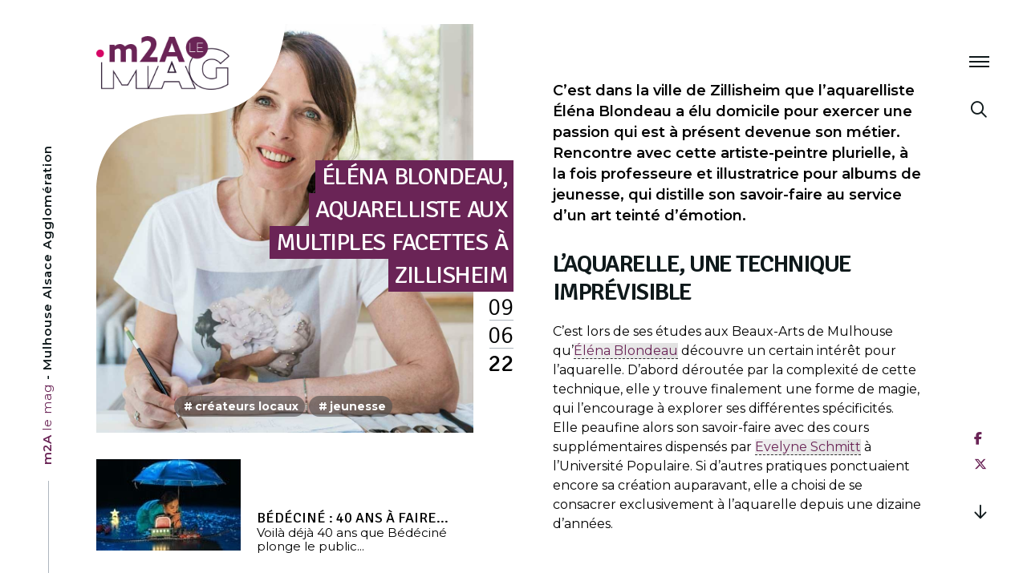

--- FILE ---
content_type: text/html; charset=UTF-8
request_url: https://mag.mulhouse-alsace.fr/elena-blondeau-aquarelliste-aux-multiples-facettes-a-zillisheim/
body_size: 46000
content:
<!doctype html>
<html lang="fr-FR">
<head>
	<meta charset="UTF-8">
	<meta name="viewport" content="width=device-width, initial-scale=1">
	<link rel="profile" href="https://gmpg.org/xfn/11">

	<meta name='robots' content='index, follow, max-image-preview:large, max-snippet:-1, max-video-preview:-1' />
	<style>img:is([sizes="auto" i], [sizes^="auto," i]) { contain-intrinsic-size: 3000px 1500px }</style>
	
	<!-- This site is optimized with the Yoast SEO Premium plugin v26.3 (Yoast SEO v26.3) - https://yoast.com/wordpress/plugins/seo/ -->
	<title>Éléna Blondeau, aquarelliste aux multiples facettes à Zillisheim | m2A le Mag</title>
<link crossorigin data-rocket-preconnect href="https://www.googletagmanager.com" rel="preconnect">
<link crossorigin data-rocket-preconnect href="https://cdnjs.cloudflare.com" rel="preconnect">
<link crossorigin data-rocket-preconnect href="https://kit.fontawesome.com" rel="preconnect">
<link crossorigin data-rocket-preconnect href="https://cdn.lightwidget.com" rel="preconnect">
<link crossorigin data-rocket-preconnect href="https://cdn.onesignal.com" rel="preconnect"><link rel="preload" data-rocket-preload as="image" href="https://mag.mulhouse-alsace.fr/wp-content/uploads/2022/06/Elena-Blondeau-aquarelliste-aux-multiples-facettes-a-Zillisheim-1920x1080.jpg" fetchpriority="high">
	<meta name="description" content="Rencontre avec cette artiste-peintre plurielle, à la fois professeure et illustratrice pour albums de jeunesse." />
	<link rel="canonical" href="https://mag.mulhouse-alsace.fr/elena-blondeau-aquarelliste-aux-multiples-facettes-a-zillisheim/" />
	<meta property="og:locale" content="fr_FR" />
	<meta property="og:type" content="article" />
	<meta property="og:title" content="Éléna Blondeau, aquarelliste aux multiples facettes à Zillisheim" />
	<meta property="og:description" content="Rencontre avec cette artiste-peintre plurielle, à la fois professeure et illustratrice pour albums de jeunesse." />
	<meta property="og:url" content="https://mag.mulhouse-alsace.fr/elena-blondeau-aquarelliste-aux-multiples-facettes-a-zillisheim/" />
	<meta property="og:site_name" content="m2A le mag - Mulhouse Alsace Agglomération" />
	<meta property="article:publisher" content="https://www.facebook.com/Mulhouse.Alsace.Agglomeration/" />
	<meta property="article:published_time" content="2022-06-09T12:30:44+00:00" />
	<meta property="article:modified_time" content="2022-12-09T14:40:07+00:00" />
	<meta property="og:image" content="https://mag.mulhouse-alsace.fr/wp-content/uploads/2022/06/Elena-Blondeau-aquarelliste-aux-multiples-facettes-a-Zillisheim.jpg" />
	<meta property="og:image:width" content="1920" />
	<meta property="og:image:height" content="1080" />
	<meta property="og:image:type" content="image/jpeg" />
	<meta name="author" content="Grégory Muller" />
	<meta name="twitter:card" content="summary_large_image" />
	<meta name="twitter:creator" content="@MulhouseAgglo" />
	<meta name="twitter:site" content="@MulhouseAgglo" />
	<meta name="twitter:label1" content="Écrit par" />
	<meta name="twitter:data1" content="Grégory Muller" />
	<meta name="twitter:label2" content="Durée de lecture estimée" />
	<meta name="twitter:data2" content="5 minutes" />
	<script type="application/ld+json" class="yoast-schema-graph">{"@context":"https://schema.org","@graph":[{"@type":"Article","@id":"https://mag.mulhouse-alsace.fr/elena-blondeau-aquarelliste-aux-multiples-facettes-a-zillisheim/#article","isPartOf":{"@id":"https://mag.mulhouse-alsace.fr/elena-blondeau-aquarelliste-aux-multiples-facettes-a-zillisheim/"},"author":{"name":"Grégory Muller","@id":"https://mag.mulhouse-alsace.fr/#/schema/person/f301457d5768a58c2fa99ff130246fbe"},"headline":"Éléna Blondeau, aquarelliste aux multiples facettes à Zillisheim","datePublished":"2022-06-09T12:30:44+00:00","dateModified":"2022-12-09T14:40:07+00:00","mainEntityOfPage":{"@id":"https://mag.mulhouse-alsace.fr/elena-blondeau-aquarelliste-aux-multiples-facettes-a-zillisheim/"},"wordCount":747,"commentCount":0,"publisher":{"@id":"https://mag.mulhouse-alsace.fr/#organization"},"image":{"@id":"https://mag.mulhouse-alsace.fr/elena-blondeau-aquarelliste-aux-multiples-facettes-a-zillisheim/#primaryimage"},"thumbnailUrl":"https://mag.mulhouse-alsace.fr/wp-content/uploads/2022/06/Elena-Blondeau-aquarelliste-aux-multiples-facettes-a-Zillisheim.jpg","keywords":["Artiste","Peinture","Zillisheim"],"articleSection":["Créateurs locaux","Jeunesse"],"inLanguage":"fr-FR","potentialAction":[{"@type":"CommentAction","name":"Comment","target":["https://mag.mulhouse-alsace.fr/elena-blondeau-aquarelliste-aux-multiples-facettes-a-zillisheim/#respond"]}]},{"@type":"WebPage","@id":"https://mag.mulhouse-alsace.fr/elena-blondeau-aquarelliste-aux-multiples-facettes-a-zillisheim/","url":"https://mag.mulhouse-alsace.fr/elena-blondeau-aquarelliste-aux-multiples-facettes-a-zillisheim/","name":"Éléna Blondeau, aquarelliste aux multiples facettes à Zillisheim | m2A le Mag","isPartOf":{"@id":"https://mag.mulhouse-alsace.fr/#website"},"primaryImageOfPage":{"@id":"https://mag.mulhouse-alsace.fr/elena-blondeau-aquarelliste-aux-multiples-facettes-a-zillisheim/#primaryimage"},"image":{"@id":"https://mag.mulhouse-alsace.fr/elena-blondeau-aquarelliste-aux-multiples-facettes-a-zillisheim/#primaryimage"},"thumbnailUrl":"https://mag.mulhouse-alsace.fr/wp-content/uploads/2022/06/Elena-Blondeau-aquarelliste-aux-multiples-facettes-a-Zillisheim.jpg","datePublished":"2022-06-09T12:30:44+00:00","dateModified":"2022-12-09T14:40:07+00:00","description":"Rencontre avec cette artiste-peintre plurielle, à la fois professeure et illustratrice pour albums de jeunesse.","breadcrumb":{"@id":"https://mag.mulhouse-alsace.fr/elena-blondeau-aquarelliste-aux-multiples-facettes-a-zillisheim/#breadcrumb"},"inLanguage":"fr-FR","potentialAction":[{"@type":"ReadAction","target":["https://mag.mulhouse-alsace.fr/elena-blondeau-aquarelliste-aux-multiples-facettes-a-zillisheim/"]}]},{"@type":"ImageObject","inLanguage":"fr-FR","@id":"https://mag.mulhouse-alsace.fr/elena-blondeau-aquarelliste-aux-multiples-facettes-a-zillisheim/#primaryimage","url":"https://mag.mulhouse-alsace.fr/wp-content/uploads/2022/06/Elena-Blondeau-aquarelliste-aux-multiples-facettes-a-Zillisheim.jpg","contentUrl":"https://mag.mulhouse-alsace.fr/wp-content/uploads/2022/06/Elena-Blondeau-aquarelliste-aux-multiples-facettes-a-Zillisheim.jpg","width":1920,"height":1080,"caption":"Éléna Blondeau, aquarelliste aux multiples facettes à Zillisheim"},{"@type":"BreadcrumbList","@id":"https://mag.mulhouse-alsace.fr/elena-blondeau-aquarelliste-aux-multiples-facettes-a-zillisheim/#breadcrumb","itemListElement":[{"@type":"ListItem","position":1,"name":"Accueil","item":"https://mag.mulhouse-alsace.fr/"},{"@type":"ListItem","position":2,"name":"Actualités","item":"https://mag.mulhouse-alsace.fr/actualites/"},{"@type":"ListItem","position":3,"name":"Éléna Blondeau, aquarelliste aux multiples facettes à Zillisheim"}]},{"@type":"WebSite","@id":"https://mag.mulhouse-alsace.fr/#website","url":"https://mag.mulhouse-alsace.fr/","name":"m2A le mag - Mulhouse Alsace Agglomération","description":"Mulhouse, Alsace (68)","publisher":{"@id":"https://mag.mulhouse-alsace.fr/#organization"},"potentialAction":[{"@type":"SearchAction","target":{"@type":"EntryPoint","urlTemplate":"https://mag.mulhouse-alsace.fr/?s={search_term_string}"},"query-input":{"@type":"PropertyValueSpecification","valueRequired":true,"valueName":"search_term_string"}}],"inLanguage":"fr-FR"},{"@type":"Organization","@id":"https://mag.mulhouse-alsace.fr/#organization","name":"Mulhouse Alsace Agglomération - m2A","url":"https://mag.mulhouse-alsace.fr/","logo":{"@type":"ImageObject","inLanguage":"fr-FR","@id":"https://mag.mulhouse-alsace.fr/#/schema/logo/image/","url":"https://mag.mulhouse-alsace.fr/wp-content/uploads/2019/07/accessibilite.jpg","contentUrl":"https://mag.mulhouse-alsace.fr/wp-content/uploads/2019/07/accessibilite.jpg","width":1920,"height":1080,"caption":"Mulhouse Alsace Agglomération - m2A"},"image":{"@id":"https://mag.mulhouse-alsace.fr/#/schema/logo/image/"},"sameAs":["https://www.facebook.com/Mulhouse.Alsace.Agglomeration/","https://x.com/MulhouseAgglo","https://www.instagram.com/mulhouse.alsace.agglomeration/","https://www.linkedin.com/company/mulhouse-alsace-agglomération/","https://www.youtube.com/c/MulhouseAlsaceAgglomération","https://fr.wikipedia.org/wiki/Mulhouse_Alsace_Agglomération"]},{"@type":"Person","@id":"https://mag.mulhouse-alsace.fr/#/schema/person/f301457d5768a58c2fa99ff130246fbe","name":"Grégory Muller","image":{"@type":"ImageObject","inLanguage":"fr-FR","@id":"https://mag.mulhouse-alsace.fr/#/schema/person/image/","url":"https://secure.gravatar.com/avatar/0ae07b1e8115f32967abf711036882c7862247d6d3abcbbb43859e466ea24a20?s=96&d=mm&r=g","contentUrl":"https://secure.gravatar.com/avatar/0ae07b1e8115f32967abf711036882c7862247d6d3abcbbb43859e466ea24a20?s=96&d=mm&r=g","caption":"Grégory Muller"}}]}</script>
	<!-- / Yoast SEO Premium plugin. -->


<link rel='dns-prefetch' href='//cdnjs.cloudflare.com' />
<link rel='dns-prefetch' href='//kit.fontawesome.com' />
<link rel="alternate" type="application/rss+xml" title="m2A le mag - Mulhouse Alsace Agglomération &raquo; Flux" href="https://mag.mulhouse-alsace.fr/feed/" />
<link rel="alternate" type="text/calendar" title="m2A le mag - Mulhouse Alsace Agglomération &raquo; Flux iCal" href="https://mag.mulhouse-alsace.fr/evenements/?ical=1" />
<link rel='stylesheet' id='tribe-events-pro-mini-calendar-block-styles-css' href='https://mag.mulhouse-alsace.fr/wp-content/plugins/events-calendar-pro/build/css/tribe-events-pro-mini-calendar-block.css?ver=7.7.10' type='text/css' media='all' />
<link rel='stylesheet' id='wp-block-library-css' href='https://mag.mulhouse-alsace.fr/wp-includes/css/dist/block-library/style.min.css?ver=6.8.3' type='text/css' media='all' />
<style id='classic-theme-styles-inline-css' type='text/css'>
/*! This file is auto-generated */
.wp-block-button__link{color:#fff;background-color:#32373c;border-radius:9999px;box-shadow:none;text-decoration:none;padding:calc(.667em + 2px) calc(1.333em + 2px);font-size:1.125em}.wp-block-file__button{background:#32373c;color:#fff;text-decoration:none}
</style>
<style id='global-styles-inline-css' type='text/css'>
:root{--wp--preset--aspect-ratio--square: 1;--wp--preset--aspect-ratio--4-3: 4/3;--wp--preset--aspect-ratio--3-4: 3/4;--wp--preset--aspect-ratio--3-2: 3/2;--wp--preset--aspect-ratio--2-3: 2/3;--wp--preset--aspect-ratio--16-9: 16/9;--wp--preset--aspect-ratio--9-16: 9/16;--wp--preset--color--black: #000000;--wp--preset--color--cyan-bluish-gray: #abb8c3;--wp--preset--color--white: #ffffff;--wp--preset--color--pale-pink: #f78da7;--wp--preset--color--vivid-red: #cf2e2e;--wp--preset--color--luminous-vivid-orange: #ff6900;--wp--preset--color--luminous-vivid-amber: #fcb900;--wp--preset--color--light-green-cyan: #7bdcb5;--wp--preset--color--vivid-green-cyan: #00d084;--wp--preset--color--pale-cyan-blue: #8ed1fc;--wp--preset--color--vivid-cyan-blue: #0693e3;--wp--preset--color--vivid-purple: #9b51e0;--wp--preset--gradient--vivid-cyan-blue-to-vivid-purple: linear-gradient(135deg,rgba(6,147,227,1) 0%,rgb(155,81,224) 100%);--wp--preset--gradient--light-green-cyan-to-vivid-green-cyan: linear-gradient(135deg,rgb(122,220,180) 0%,rgb(0,208,130) 100%);--wp--preset--gradient--luminous-vivid-amber-to-luminous-vivid-orange: linear-gradient(135deg,rgba(252,185,0,1) 0%,rgba(255,105,0,1) 100%);--wp--preset--gradient--luminous-vivid-orange-to-vivid-red: linear-gradient(135deg,rgba(255,105,0,1) 0%,rgb(207,46,46) 100%);--wp--preset--gradient--very-light-gray-to-cyan-bluish-gray: linear-gradient(135deg,rgb(238,238,238) 0%,rgb(169,184,195) 100%);--wp--preset--gradient--cool-to-warm-spectrum: linear-gradient(135deg,rgb(74,234,220) 0%,rgb(151,120,209) 20%,rgb(207,42,186) 40%,rgb(238,44,130) 60%,rgb(251,105,98) 80%,rgb(254,248,76) 100%);--wp--preset--gradient--blush-light-purple: linear-gradient(135deg,rgb(255,206,236) 0%,rgb(152,150,240) 100%);--wp--preset--gradient--blush-bordeaux: linear-gradient(135deg,rgb(254,205,165) 0%,rgb(254,45,45) 50%,rgb(107,0,62) 100%);--wp--preset--gradient--luminous-dusk: linear-gradient(135deg,rgb(255,203,112) 0%,rgb(199,81,192) 50%,rgb(65,88,208) 100%);--wp--preset--gradient--pale-ocean: linear-gradient(135deg,rgb(255,245,203) 0%,rgb(182,227,212) 50%,rgb(51,167,181) 100%);--wp--preset--gradient--electric-grass: linear-gradient(135deg,rgb(202,248,128) 0%,rgb(113,206,126) 100%);--wp--preset--gradient--midnight: linear-gradient(135deg,rgb(2,3,129) 0%,rgb(40,116,252) 100%);--wp--preset--font-size--small: 13px;--wp--preset--font-size--medium: 20px;--wp--preset--font-size--large: 36px;--wp--preset--font-size--x-large: 42px;--wp--preset--spacing--20: 0.44rem;--wp--preset--spacing--30: 0.67rem;--wp--preset--spacing--40: 1rem;--wp--preset--spacing--50: 1.5rem;--wp--preset--spacing--60: 2.25rem;--wp--preset--spacing--70: 3.38rem;--wp--preset--spacing--80: 5.06rem;--wp--preset--shadow--natural: 6px 6px 9px rgba(0, 0, 0, 0.2);--wp--preset--shadow--deep: 12px 12px 50px rgba(0, 0, 0, 0.4);--wp--preset--shadow--sharp: 6px 6px 0px rgba(0, 0, 0, 0.2);--wp--preset--shadow--outlined: 6px 6px 0px -3px rgba(255, 255, 255, 1), 6px 6px rgba(0, 0, 0, 1);--wp--preset--shadow--crisp: 6px 6px 0px rgba(0, 0, 0, 1);}:where(.is-layout-flex){gap: 0.5em;}:where(.is-layout-grid){gap: 0.5em;}body .is-layout-flex{display: flex;}.is-layout-flex{flex-wrap: wrap;align-items: center;}.is-layout-flex > :is(*, div){margin: 0;}body .is-layout-grid{display: grid;}.is-layout-grid > :is(*, div){margin: 0;}:where(.wp-block-columns.is-layout-flex){gap: 2em;}:where(.wp-block-columns.is-layout-grid){gap: 2em;}:where(.wp-block-post-template.is-layout-flex){gap: 1.25em;}:where(.wp-block-post-template.is-layout-grid){gap: 1.25em;}.has-black-color{color: var(--wp--preset--color--black) !important;}.has-cyan-bluish-gray-color{color: var(--wp--preset--color--cyan-bluish-gray) !important;}.has-white-color{color: var(--wp--preset--color--white) !important;}.has-pale-pink-color{color: var(--wp--preset--color--pale-pink) !important;}.has-vivid-red-color{color: var(--wp--preset--color--vivid-red) !important;}.has-luminous-vivid-orange-color{color: var(--wp--preset--color--luminous-vivid-orange) !important;}.has-luminous-vivid-amber-color{color: var(--wp--preset--color--luminous-vivid-amber) !important;}.has-light-green-cyan-color{color: var(--wp--preset--color--light-green-cyan) !important;}.has-vivid-green-cyan-color{color: var(--wp--preset--color--vivid-green-cyan) !important;}.has-pale-cyan-blue-color{color: var(--wp--preset--color--pale-cyan-blue) !important;}.has-vivid-cyan-blue-color{color: var(--wp--preset--color--vivid-cyan-blue) !important;}.has-vivid-purple-color{color: var(--wp--preset--color--vivid-purple) !important;}.has-black-background-color{background-color: var(--wp--preset--color--black) !important;}.has-cyan-bluish-gray-background-color{background-color: var(--wp--preset--color--cyan-bluish-gray) !important;}.has-white-background-color{background-color: var(--wp--preset--color--white) !important;}.has-pale-pink-background-color{background-color: var(--wp--preset--color--pale-pink) !important;}.has-vivid-red-background-color{background-color: var(--wp--preset--color--vivid-red) !important;}.has-luminous-vivid-orange-background-color{background-color: var(--wp--preset--color--luminous-vivid-orange) !important;}.has-luminous-vivid-amber-background-color{background-color: var(--wp--preset--color--luminous-vivid-amber) !important;}.has-light-green-cyan-background-color{background-color: var(--wp--preset--color--light-green-cyan) !important;}.has-vivid-green-cyan-background-color{background-color: var(--wp--preset--color--vivid-green-cyan) !important;}.has-pale-cyan-blue-background-color{background-color: var(--wp--preset--color--pale-cyan-blue) !important;}.has-vivid-cyan-blue-background-color{background-color: var(--wp--preset--color--vivid-cyan-blue) !important;}.has-vivid-purple-background-color{background-color: var(--wp--preset--color--vivid-purple) !important;}.has-black-border-color{border-color: var(--wp--preset--color--black) !important;}.has-cyan-bluish-gray-border-color{border-color: var(--wp--preset--color--cyan-bluish-gray) !important;}.has-white-border-color{border-color: var(--wp--preset--color--white) !important;}.has-pale-pink-border-color{border-color: var(--wp--preset--color--pale-pink) !important;}.has-vivid-red-border-color{border-color: var(--wp--preset--color--vivid-red) !important;}.has-luminous-vivid-orange-border-color{border-color: var(--wp--preset--color--luminous-vivid-orange) !important;}.has-luminous-vivid-amber-border-color{border-color: var(--wp--preset--color--luminous-vivid-amber) !important;}.has-light-green-cyan-border-color{border-color: var(--wp--preset--color--light-green-cyan) !important;}.has-vivid-green-cyan-border-color{border-color: var(--wp--preset--color--vivid-green-cyan) !important;}.has-pale-cyan-blue-border-color{border-color: var(--wp--preset--color--pale-cyan-blue) !important;}.has-vivid-cyan-blue-border-color{border-color: var(--wp--preset--color--vivid-cyan-blue) !important;}.has-vivid-purple-border-color{border-color: var(--wp--preset--color--vivid-purple) !important;}.has-vivid-cyan-blue-to-vivid-purple-gradient-background{background: var(--wp--preset--gradient--vivid-cyan-blue-to-vivid-purple) !important;}.has-light-green-cyan-to-vivid-green-cyan-gradient-background{background: var(--wp--preset--gradient--light-green-cyan-to-vivid-green-cyan) !important;}.has-luminous-vivid-amber-to-luminous-vivid-orange-gradient-background{background: var(--wp--preset--gradient--luminous-vivid-amber-to-luminous-vivid-orange) !important;}.has-luminous-vivid-orange-to-vivid-red-gradient-background{background: var(--wp--preset--gradient--luminous-vivid-orange-to-vivid-red) !important;}.has-very-light-gray-to-cyan-bluish-gray-gradient-background{background: var(--wp--preset--gradient--very-light-gray-to-cyan-bluish-gray) !important;}.has-cool-to-warm-spectrum-gradient-background{background: var(--wp--preset--gradient--cool-to-warm-spectrum) !important;}.has-blush-light-purple-gradient-background{background: var(--wp--preset--gradient--blush-light-purple) !important;}.has-blush-bordeaux-gradient-background{background: var(--wp--preset--gradient--blush-bordeaux) !important;}.has-luminous-dusk-gradient-background{background: var(--wp--preset--gradient--luminous-dusk) !important;}.has-pale-ocean-gradient-background{background: var(--wp--preset--gradient--pale-ocean) !important;}.has-electric-grass-gradient-background{background: var(--wp--preset--gradient--electric-grass) !important;}.has-midnight-gradient-background{background: var(--wp--preset--gradient--midnight) !important;}.has-small-font-size{font-size: var(--wp--preset--font-size--small) !important;}.has-medium-font-size{font-size: var(--wp--preset--font-size--medium) !important;}.has-large-font-size{font-size: var(--wp--preset--font-size--large) !important;}.has-x-large-font-size{font-size: var(--wp--preset--font-size--x-large) !important;}
:where(.wp-block-post-template.is-layout-flex){gap: 1.25em;}:where(.wp-block-post-template.is-layout-grid){gap: 1.25em;}
:where(.wp-block-columns.is-layout-flex){gap: 2em;}:where(.wp-block-columns.is-layout-grid){gap: 2em;}
:root :where(.wp-block-pullquote){font-size: 1.5em;line-height: 1.6;}
</style>
<link rel='stylesheet' id='contact-form-7-logic-css' href='https://mag.mulhouse-alsace.fr/wp-content/plugins/contact-form-7-conditional-logic/frontend/css/conditional-logic.css?ver=6.8.3' type='text/css' media='all' />
<link rel='stylesheet' id='dym-typehead-css' href='https://mag.mulhouse-alsace.fr/wp-content/plugins/guaven_didyoumean/didyoumean.css?ver=372.203' type='text/css' media='all' />
<link rel='stylesheet' id='tribe-events-v2-single-skeleton-css' href='https://mag.mulhouse-alsace.fr/wp-content/plugins/the-events-calendar/build/css/tribe-events-single-skeleton.css?ver=6.15.11' type='text/css' media='all' />
<link rel='stylesheet' id='tribe-events-v2-single-skeleton-full-css' href='https://mag.mulhouse-alsace.fr/wp-content/plugins/the-events-calendar/build/css/tribe-events-single-full.css?ver=6.15.11' type='text/css' media='all' />
<link rel='stylesheet' id='tec-events-elementor-widgets-base-styles-css' href='https://mag.mulhouse-alsace.fr/wp-content/plugins/the-events-calendar/build/css/integrations/plugins/elementor/widgets/widget-base.css?ver=6.15.11' type='text/css' media='all' />
<link rel='stylesheet' id='cmplz-general-css' href='https://mag.mulhouse-alsace.fr/wp-content/plugins/complianz-gdpr-premium/assets/css/cookieblocker.min.css?ver=1762250306' type='text/css' media='all' />
<link rel='stylesheet' id='mag-normalize-css' href='https://cdnjs.cloudflare.com/ajax/libs/normalize/7.0.0/normalize.min.css?ver=20190625' type='text/css' media='all' />
<link rel='stylesheet' id='mag-aos-css' href='https://cdnjs.cloudflare.com/ajax/libs/aos/2.3.4/aos.css?ver=20190625' type='text/css' media='all' />
<link rel='stylesheet' id='mag-style-css' href='https://mag.mulhouse-alsace.fr/wp-content/themes/mag/css/style.css?ver=20201007' type='text/css' media='all' />
<link rel='stylesheet' id='mag-owlcss-css' href='https://cdnjs.cloudflare.com/ajax/libs/OwlCarousel2/2.3.4/assets/owl.carousel.min.css?ver=20190625' type='text/css' media='all' />
<link rel='stylesheet' id='m2a-awesomefont-css' href='https://kit.fontawesome.com/431dbdce43.css?ver=20230907' type='text/css' media='all' />
<link rel='stylesheet' id='event-tickets-rsvp-css' href='https://mag.mulhouse-alsace.fr/wp-content/plugins/event-tickets/build/css/rsvp.css?ver=5.26.7' type='text/css' media='all' />
<script type="text/javascript" src="https://mag.mulhouse-alsace.fr/wp-includes/js/jquery/jquery.min.js?ver=3.7.1" id="jquery-core-js"></script>
<script type="text/javascript" src="https://mag.mulhouse-alsace.fr/wp-includes/js/jquery/jquery-migrate.min.js?ver=3.4.1" id="jquery-migrate-js"></script>
<script type="text/javascript" src="https://mag.mulhouse-alsace.fr/wp-content/plugins/contact-form-7-conditional-logic/frontend/js/conditional-logic.js?ver=1769993388" id="contact-form-7-logic-js"></script>
<script type="text/javascript" src="https://cdnjs.cloudflare.com/ajax/libs/modernizr/2.8.3/modernizr.min.js?ver=20190625" id="mag-modernizr-js"></script>
<script type="text/javascript" src="https://cdnjs.cloudflare.com/ajax/libs/aos/2.3.4/aos.js?ver=20190625" id="mag-aos-js"></script>
<script type="text/javascript" src="https://mag.mulhouse-alsace.fr/wp-content/themes/mag/js/aos.js?ver=20190625" id="mag-aos-greg-js"></script>
<script type="text/javascript" src="https://mag.mulhouse-alsace.fr/wp-content/themes/mag/js/preloader.js?ver=20190625" id="mag-preloader-greg-js"></script>
<script type="text/javascript" src="https://mag.mulhouse-alsace.fr/wp-content/themes/mag/js/overlay.js?ver=20190625" id="mag-overlay-greg-js"></script>
<script type="text/javascript" src="https://mag.mulhouse-alsace.fr/wp-content/themes/mag/js/scroll.js?ver=20190625" id="mag-scroll-greg-js"></script>
<script type="text/javascript" src="https://mag.mulhouse-alsace.fr/wp-content/themes/mag/js/wrap.js?ver=20190625" id="mag-wrap-greg-js"></script>
<script type="text/javascript" src="https://mag.mulhouse-alsace.fr/wp-content/themes/mag/js/paralax.js?ver=20190625" id="mag-paralax-greg-js"></script>
<script type="text/javascript" src="https://mag.mulhouse-alsace.fr/wp-content/themes/mag/js/yu2fvl.js?ver=20190625" id="mag-yu2fvl-greg-js"></script>
<!--[if lt IE 9]>
<script type="text/javascript" src="https://cdnjs.cloudflare.com/ajax/libs/html5shiv/3.7.3/html5shiv.min.js?ver=20180301" id="mag-html5shiv-js"></script>
<![endif]-->
<meta name="et-api-version" content="v1"><meta name="et-api-origin" content="https://mag.mulhouse-alsace.fr"><link rel="https://theeventscalendar.com/" href="https://mag.mulhouse-alsace.fr/wp-json/tribe/tickets/v1/" /><meta name="tec-api-version" content="v1"><meta name="tec-api-origin" content="https://mag.mulhouse-alsace.fr"><link rel="alternate" href="https://mag.mulhouse-alsace.fr/wp-json/tribe/events/v1/" />			<style>.cmplz-hidden {
					display: none !important;
				}</style><link rel="apple-touch-icon" sizes="180x180" href="https://mag.mulhouse-alsace.fr/wp-content/themes/mag/images/favicon/apple-touch-icon.png">
<link rel="icon" type="image/png" sizes="32x32" href="https://mag.mulhouse-alsace.fr/wp-content/themes/mag/images/favicon/favicon-32x32.png">
<link rel="icon" type="image/png" sizes="16x16" href="https://mag.mulhouse-alsace.fr/wp-content/themes/mag/images/favicon/favicon-16x16.png">
<link rel="manifest" href="https://mag.mulhouse-alsace.fr/wp-content/themes/mag/images/favicon/site.webmanifest">
<link rel="mask-icon" href="https://mag.mulhouse-alsace.fr/wp-content/themes/mag/images/favicon/safari-pinned-tab.svg" color="#6a2456">
<link rel="shortcut icon" href="https://mag.mulhouse-alsace.fr/wp-content/themes/mag/images/favicon/favicon.ico">
<meta name="msapplication-TileColor" content="#6a2456">
<meta name="msapplication-TileImage" content="https://mag.mulhouse-alsace.fr/wp-content/themes/mag/images/favicon/mstile-144x144.png">
<meta name="msapplication-config" content="https://mag.mulhouse-alsace.fr/wp-content/themes/mag/images/favicon/browserconfig.xml">
<meta name="theme-color" content="#ffffff"><!-- Google Tag Manager -->
	<script>
	(function(w,d,s,l,i){w[l]=w[l]||[];w[l].push({'gtm.start':new Date().getTime(),event:'gtm.js'});var f=d.getElementsByTagName(s)[0],j=d.createElement(s),dl=l!='dataLayer'?'&l='+l:'';j.async=true;j.src='https://www.googletagmanager.com/gtm.js?id='+i+dl;f.parentNode.insertBefore(j,f);})(window,document,'script','dataLayer','GTM-MDZZ5VR');
	</script>
<!-- End Google Tag Manager -->

<link rel="pingback" href="https://mag.mulhouse-alsace.fr/xmlrpc.php"><meta name="generator" content="Elementor 3.32.5; features: additional_custom_breakpoints; settings: css_print_method-external, google_font-disabled, font_display-swap">
      <meta name="onesignal" content="wordpress-plugin"/>
            <script>

      window.OneSignalDeferred = window.OneSignalDeferred || [];

      OneSignalDeferred.push(function(OneSignal) {
        var oneSignal_options = {};
        window._oneSignalInitOptions = oneSignal_options;

        oneSignal_options['serviceWorkerParam'] = { scope: '/wp-content/plugins/onesignal-free-web-push-notifications/sdk_files/push/onesignal/' };
oneSignal_options['serviceWorkerPath'] = 'OneSignalSDKWorker.js';

        OneSignal.Notifications.setDefaultUrl("https://mag.mulhouse-alsace.fr");

        oneSignal_options['wordpress'] = true;
oneSignal_options['appId'] = 'a5264732-3231-40b4-a509-61e942d98bfc';
oneSignal_options['allowLocalhostAsSecureOrigin'] = true;
oneSignal_options['welcomeNotification'] = { };
oneSignal_options['welcomeNotification']['title'] = "";
oneSignal_options['welcomeNotification']['message'] = "Merci de vous être abonné !";
oneSignal_options['path'] = "https://mag.mulhouse-alsace.fr/wp-content/plugins/onesignal-free-web-push-notifications/sdk_files/";
oneSignal_options['safari_web_id'] = "web.onesignal.auto.054b4fc9-febb-45d1-b366-8fc183da0d9e";
oneSignal_options['promptOptions'] = { };
oneSignal_options['promptOptions']['actionMessage'] = "Voulez vous recevoir des notifications ? La désinscription est possible";
oneSignal_options['promptOptions']['exampleNotificationTitleDesktop'] = "Voici un exemple de notification";
oneSignal_options['promptOptions']['exampleNotificationMessageDesktop'] = "Les notifications apparaîtront sur votre bureau";
oneSignal_options['promptOptions']['exampleNotificationTitleMobile'] = "Exemple de notification";
oneSignal_options['promptOptions']['exampleNotificationMessageMobile'] = "Les notifications apparaîtront sur votre téléphone";
oneSignal_options['promptOptions']['exampleNotificationCaption'] = "(vous pouvez vous désinscrire à tout moment)";
oneSignal_options['promptOptions']['acceptButtonText'] = "ACCEPTER";
oneSignal_options['promptOptions']['cancelButtonText'] = "NON MERCI";
oneSignal_options['promptOptions']['siteName'] = "http://votresite.com";
oneSignal_options['promptOptions']['autoAcceptTitle'] = "Cliquez sur 'Autoriser'";
oneSignal_options['notifyButton'] = { };
oneSignal_options['notifyButton']['enable'] = true;
oneSignal_options['notifyButton']['position'] = 'bottom-right';
oneSignal_options['notifyButton']['theme'] = 'default';
oneSignal_options['notifyButton']['size'] = 'medium';
oneSignal_options['notifyButton']['displayPredicate'] = function() {
              return !OneSignal.User.PushSubscription.optedIn;
            };
oneSignal_options['notifyButton']['showCredit'] = false;
oneSignal_options['notifyButton']['text'] = {};
oneSignal_options['notifyButton']['text']['tip.state.unsubscribed'] = 'Inscrivez-vous pour recevoir les notifications';
oneSignal_options['notifyButton']['text']['tip.state.subscribed'] = 'Vous êtes inscrit aux notifications';
oneSignal_options['notifyButton']['text']['tip.state.blocked'] = 'Vous avez bloqués les notifications';
oneSignal_options['notifyButton']['text']['message.action.subscribed'] = 'Merci pour votre inscription !';
oneSignal_options['notifyButton']['text']['message.action.resubscribed'] = 'Vous êtes bien réinscrit';
oneSignal_options['notifyButton']['text']['message.action.unsubscribed'] = 'Vous ne recevrez plus de notification';
oneSignal_options['notifyButton']['text']['dialog.main.title'] = 'Gérer les notifications du site';
oneSignal_options['notifyButton']['text']['dialog.main.button.subscribe'] = 'S&#039;ABONNER';
oneSignal_options['notifyButton']['text']['dialog.main.button.unsubscribe'] = 'SE DÉSABONNER';
oneSignal_options['notifyButton']['text']['dialog.blocked.title'] = 'Rétablir les notifications';
oneSignal_options['notifyButton']['text']['dialog.blocked.message'] = 'Suivez ces instructions pour autoriser les notifications :';
oneSignal_options['notifyButton']['colors'] = {};
oneSignal_options['notifyButton']['colors']['circle.background'] = '#6a2456';
oneSignal_options['notifyButton']['colors']['circle.foreground'] = 'white';
oneSignal_options['notifyButton']['colors']['badge.background'] = '#6a2456';
oneSignal_options['notifyButton']['colors']['badge.foreground'] = 'white';
oneSignal_options['notifyButton']['colors']['badge.bordercolor'] = 'white';
oneSignal_options['notifyButton']['colors']['pulse.color'] = '#6a2456';
oneSignal_options['notifyButton']['colors']['dialog.button.background'] = '#6a2456';
oneSignal_options['notifyButton']['colors']['dialog.button.background.hovering'] = 'white';
oneSignal_options['notifyButton']['colors']['dialog.button.background.active'] = '#6a2456';
oneSignal_options['notifyButton']['colors']['dialog.button.foreground'] = 'white';
              OneSignal.init(window._oneSignalInitOptions);
              OneSignal.Slidedown.promptPush()      });

      function documentInitOneSignal() {
        var oneSignal_elements = document.getElementsByClassName("OneSignal-prompt");

        var oneSignalLinkClickHandler = function(event) { OneSignal.Notifications.requestPermission(); event.preventDefault(); };        for(var i = 0; i < oneSignal_elements.length; i++)
          oneSignal_elements[i].addEventListener('click', oneSignalLinkClickHandler, false);
      }

      if (document.readyState === 'complete') {
           documentInitOneSignal();
      }
      else {
           window.addEventListener("load", function(event){
               documentInitOneSignal();
          });
      }
    </script>
			<style>
				.e-con.e-parent:nth-of-type(n+4):not(.e-lazyloaded):not(.e-no-lazyload),
				.e-con.e-parent:nth-of-type(n+4):not(.e-lazyloaded):not(.e-no-lazyload) * {
					background-image: none !important;
				}
				@media screen and (max-height: 1024px) {
					.e-con.e-parent:nth-of-type(n+3):not(.e-lazyloaded):not(.e-no-lazyload),
					.e-con.e-parent:nth-of-type(n+3):not(.e-lazyloaded):not(.e-no-lazyload) * {
						background-image: none !important;
					}
				}
				@media screen and (max-height: 640px) {
					.e-con.e-parent:nth-of-type(n+2):not(.e-lazyloaded):not(.e-no-lazyload),
					.e-con.e-parent:nth-of-type(n+2):not(.e-lazyloaded):not(.e-no-lazyload) * {
						background-image: none !important;
					}
				}
			</style>
			<style id="rocket-lazyrender-inline-css">[data-wpr-lazyrender] {content-visibility: auto;}</style><meta name="generator" content="WP Rocket 3.20.0.3" data-wpr-features="wpr_preconnect_external_domains wpr_automatic_lazy_rendering wpr_oci wpr_desktop" /></head>


	<body data-cmplz=1 class="wp-singular post-template-default single single-post postid-10962 single-format-standard wp-theme-mag tribe-no-js tec-no-tickets-on-recurring tec-no-rsvp-on-recurring no-sidebar elementor-default elementor-kit-21427 tribe-theme-mag">
	<!-- Google Tag Manager (noscript) -->
<noscript><iframe src="https://www.googletagmanager.com/ns.html?id=GTM-MDZZ5VR"height="0" width="0" style="display:none;visibility:hidden"></iframe></noscript>
<!-- End Google Tag Manager (noscript) -->



	<div  id="preloader">
		<div  id="status"></div>
	</div>


	<div  class="overlaymenu" id="overlaymenu">
		<div  class="filtre">
			<div  class="container-menu">

				<div  class="marge">
					<div class="gauche">
						<div class="sticky">
							<div class="rubrique">
								<p><span class="m2a">m2A</span> <span class="etmoi">le mag</span> - Mulhouse Alsace Agglomération</p>
							</div>
						</div>
					</div>
				</div>

				<!-- Section menu -->
								<div  class="head">
					<div  class="container">
						<div class="logo">
							<a href="https://mag.mulhouse-alsace.fr/" title="m2A le mag &#8211; Mulhouse Alsace Agglomération | Mulhouse, Alsace (68)"><img src="https://mag.mulhouse-alsace.fr/wp-content/themes/mag/images/logo.png" alt="m2A le mag &#8211; Mulhouse Alsace Agglomération | Mulhouse, Alsace (68)" title="m2A le mag &#8211; Mulhouse Alsace Agglomération | Mulhouse, Alsace (68)" /></a>
						</div>
					</div>
				</div>
				
				<nav class="menu">
					<ul>

						<!-- Actualités -->
						<div class="col-4">
							<div  class="container">
								<li>
																<a href="https://mag.mulhouse-alsace.fr/actualites/" title="Découvrez toute les actualités proposées sur le territoire Mulhouse Alsace Agglomération !
"><i class="fal fa-newspaper"></i> Actualités</a>
									<ul>
											<li class="cat-item cat-item-186"><a href="https://mag.mulhouse-alsace.fr/actualites/commerces-locaux/">Commerces locaux</a>
</li>
	<li class="cat-item cat-item-661"><a href="https://mag.mulhouse-alsace.fr/actualites/createurs-locaux/">Créateurs locaux</a>
</li>
	<li class="cat-item cat-item-339"><a href="https://mag.mulhouse-alsace.fr/actualites/culture/">Culture</a>
</li>
	<li class="cat-item cat-item-340"><a href="https://mag.mulhouse-alsace.fr/actualites/developpement-durable/">Développement durable</a>
</li>
	<li class="cat-item cat-item-185"><a href="https://mag.mulhouse-alsace.fr/actualites/economie/">Économie</a>
</li>
	<li class="cat-item cat-item-99"><a href="https://mag.mulhouse-alsace.fr/actualites/environnement/">Environnement</a>
</li>
	<li class="cat-item cat-item-2329"><a href="https://mag.mulhouse-alsace.fr/actualites/etudiants/">Etudiants</a>
</li>
	<li class="cat-item cat-item-2666"><a href="https://mag.mulhouse-alsace.fr/actualites/famille/">Famille</a>
</li>
	<li class="cat-item cat-item-3921"><a href="https://mag.mulhouse-alsace.fr/actualites/gastronomie/">Gastronomie</a>
</li>
	<li class="cat-item cat-item-768"><a href="https://mag.mulhouse-alsace.fr/actualites/jeunesse/">Jeunesse</a>
</li>
	<li class="cat-item cat-item-6171"><a href="https://mag.mulhouse-alsace.fr/actualites/mobilites/">Mobilités</a>
</li>
	<li class="cat-item cat-item-16"><a href="https://mag.mulhouse-alsace.fr/actualites/patrimoine/">Patrimoine</a>
</li>
	<li class="cat-item cat-item-373"><a href="https://mag.mulhouse-alsace.fr/actualites/producteurs-locaux/">Producteurs locaux</a>
</li>
	<li class="cat-item cat-item-2800"><a href="https://mag.mulhouse-alsace.fr/actualites/sante/">Santé</a>
</li>
	<li class="cat-item cat-item-2690"><a href="https://mag.mulhouse-alsace.fr/actualites/sciences/">Sciences</a>
</li>
	<li class="cat-item cat-item-736"><a href="https://mag.mulhouse-alsace.fr/actualites/seniors/">Seniors</a>
</li>
	<li class="cat-item cat-item-6534"><a href="https://mag.mulhouse-alsace.fr/actualites/services/">Services</a>
</li>
	<li class="cat-item cat-item-477"><a href="https://mag.mulhouse-alsace.fr/actualites/solidarite/">Solidarité</a>
</li>
	<li class="cat-item cat-item-62"><a href="https://mag.mulhouse-alsace.fr/actualites/sport/">Sport</a>
</li>
	<li class="cat-item cat-item-6571"><a href="https://mag.mulhouse-alsace.fr/actualites/talents-locaux/">Talents locaux</a>
</li>
	<li class="cat-item cat-item-465"><a href="https://mag.mulhouse-alsace.fr/actualites/tourisme/">Tourisme</a>
</li>
									</ul>
								</li>

								<div class="outils">
									<h2>Recherchez parmi les articles</h2>
									<div  class="recherche">
										<form role="search" method="get" id="searchform" class="searchform" action="https://mag.mulhouse-alsace.fr/">
	<div>
		<input type="text" value="" name="s" id="s" placeholder="Que recherchez-vous ?"  required/>
		<input type="submit" id="searchsubmit" class="bouton fal" value="&#xf002;" />
	</div>
</form>									</div>
									<div  class="clear"></div>
									<a class="btn classique" title="Contacter la rédaction du webzine de Mulhouse Alsace Agglomération - m2A" href="https://mag.mulhouse-alsace.fr/contact/">Contacter la rédaction</a>
									<div  class="clear"></div>
								</div>

							</div>
						</div>

						<!-- Evénements -->
						<div class="col-4">
							<div  class="container">
								<li>
								<a href="https://mag.mulhouse-alsace.fr/evenements/" title="Consulter le calendrier des événements | m2A le mag &#8211; Mulhouse Alsace Agglomération"><i class="fal fa-calendar-day"></i> Sortir</a>
									<ul style="margin-bottom:50px;">
																				<li>
										      <a href="https://mag.mulhouse-alsace.fr/evenements/categorie/atelier/">
										           Atelier										      </a>
										</li>
																				<li>
										      <a href="https://mag.mulhouse-alsace.fr/evenements/categorie/cinema/">
										           Cinéma										      </a>
										</li>
																				<li>
										      <a href="https://mag.mulhouse-alsace.fr/evenements/categorie/collecte/">
										           Collecte										      </a>
										</li>
																				<li>
										      <a href="https://mag.mulhouse-alsace.fr/evenements/categorie/concert/">
										           Concert										      </a>
										</li>
																				<li>
										      <a href="https://mag.mulhouse-alsace.fr/evenements/categorie/conference/">
										           Conférence										      </a>
										</li>
																				<li>
										      <a href="https://mag.mulhouse-alsace.fr/evenements/categorie/contes-et-lectures/">
										           Contes et lectures										      </a>
										</li>
																				<li>
										      <a href="https://mag.mulhouse-alsace.fr/evenements/categorie/danse/">
										           Danse										      </a>
										</li>
																				<li>
										      <a href="https://mag.mulhouse-alsace.fr/evenements/categorie/emploi/">
										           Emploi										      </a>
										</li>
																				<li>
										      <a href="https://mag.mulhouse-alsace.fr/evenements/categorie/exposition/">
										           Exposition										      </a>
										</li>
																				<li>
										      <a href="https://mag.mulhouse-alsace.fr/evenements/categorie/festival-salon/">
										           Festival et salon										      </a>
										</li>
																				<li>
										      <a href="https://mag.mulhouse-alsace.fr/evenements/categorie/fete-populaire/">
										           Fête populaire										      </a>
										</li>
																				<li>
										      <a href="https://mag.mulhouse-alsace.fr/evenements/categorie/humour/">
										           Humour										      </a>
										</li>
																				<li>
										      <a href="https://mag.mulhouse-alsace.fr/evenements/categorie/marche-aux-puces/">
										           Marché aux puces										      </a>
										</li>
																				<li>
										      <a href="https://mag.mulhouse-alsace.fr/evenements/categorie/marche-de-producteurs/">
										           Marché de producteurs										      </a>
										</li>
																				<li>
										      <a href="https://mag.mulhouse-alsace.fr/evenements/categorie/noel/">
										           Noël										      </a>
										</li>
																				<li>
										      <a href="https://mag.mulhouse-alsace.fr/evenements/categorie/opera/">
										           Opéra										      </a>
										</li>
																				<li>
										      <a href="https://mag.mulhouse-alsace.fr/evenements/categorie/portes-ouvertes/">
										           Portes ouvertes										      </a>
										</li>
																				<li>
										      <a href="https://mag.mulhouse-alsace.fr/evenements/categorie/sante/">
										           Santé										      </a>
										</li>
																				<li>
										      <a href="https://mag.mulhouse-alsace.fr/evenements/categorie/spectacle/">
										           Spectacle										      </a>
										</li>
																				<li>
										      <a href="https://mag.mulhouse-alsace.fr/evenements/categorie/sport/">
										           Sport										      </a>
										</li>
																				<li>
										      <a href="https://mag.mulhouse-alsace.fr/evenements/categorie/theatre/">
										           Théâtre										      </a>
										</li>
																				<li>
										      <a href="https://mag.mulhouse-alsace.fr/evenements/categorie/visite-guidee/">
										           Visite guidée										      </a>
										</li>
																			</ul>
								</li>
																<div  class="tribe-compatibility-container" >
	<div
		 class="tribe-common tribe-events tribe-events-view tribe-events-view--widget-events-list tribe-events-widget" 		data-js="tribe-events-view"
		data-view-rest-nonce=""
		data-view-rest-url="https://mag.mulhouse-alsace.fr/wp-json/tribe/views/v2/html"
		data-view-manage-url="1"
							data-view-breakpoint-pointer="7d50aaa7-1da1-442e-b787-200b9c3d1ab1"
			>
		<div class="tribe-events-widget-events-list">

			
			<script data-js="tribe-events-view-data" type="application/json">
	{"slug":"widget-events-list","prev_url":"","next_url":"https:\/\/mag.mulhouse-alsace.fr\/?post_type=tribe_events&eventDisplay=widget-events-list&paged=2","view_class":"Tribe\\Events\\Views\\V2\\Views\\Widgets\\Widget_List_View","view_slug":"widget-events-list","view_label":"View","view":null,"should_manage_url":true,"id":null,"alias-slugs":null,"title":"\u00c9l\u00e9na Blondeau, aquarelliste aux multiples facettes \u00e0 Zillisheim | m2A le Mag","limit":5,"no_upcoming_events":false,"featured_events_only":null,"jsonld_enable":false,"tribe_is_list_widget":true,"admin_fields":{"title":{"label":"Titre\u00a0:","type":"text","parent_classes":"","classes":"","dependency":"","id":"widget-tribe-widget-events-list--1-title","name":"widget-tribe-widget-events-list[-1][title]","options":[],"placeholder":"","value":null},"limit":{"label":"Afficher\u00a0:","type":"number","default":5,"min":1,"max":10,"step":1,"parent_classes":"","classes":"","dependency":"","id":"widget-tribe-widget-events-list--1-limit","name":"widget-tribe-widget-events-list[-1][limit]","options":[],"placeholder":"","value":null},"metadata_section":{"type":"fieldset","classes":"tribe-common-form-control-checkbox-checkbox-group","label":"Affichage","children":{"cost":{"type":"checkbox","label":"Prix","parent_classes":"","classes":"","dependency":"","id":"widget-tribe-widget-events-list--1-cost","name":"widget-tribe-widget-events-list[-1][cost]","options":[],"placeholder":"","value":null},"venue":{"type":"checkbox","label":"Emplacement","parent_classes":"","classes":"","dependency":"","id":"widget-tribe-widget-events-list--1-venue","name":"widget-tribe-widget-events-list[-1][venue]","options":[],"placeholder":"","value":null},"street":{"type":"checkbox","label":"Rue","parent_classes":"","classes":"","dependency":"","id":"widget-tribe-widget-events-list--1-street","name":"widget-tribe-widget-events-list[-1][street]","options":[],"placeholder":"","value":null},"city":{"type":"checkbox","label":"Ville","parent_classes":"","classes":"","dependency":"","id":"widget-tribe-widget-events-list--1-city","name":"widget-tribe-widget-events-list[-1][city]","options":[],"placeholder":"","value":null},"region":{"type":"checkbox","label":"\u00c9tat (US) ou Province (Int.)","parent_classes":"","classes":"","dependency":"","id":"widget-tribe-widget-events-list--1-region","name":"widget-tribe-widget-events-list[-1][region]","options":[],"placeholder":"","value":null},"zip":{"type":"checkbox","label":"Code Postal","parent_classes":"","classes":"","dependency":"","id":"widget-tribe-widget-events-list--1-zip","name":"widget-tribe-widget-events-list[-1][zip]","options":[],"placeholder":"","value":null},"country":{"type":"checkbox","label":"Pays","parent_classes":"","classes":"","dependency":"","id":"widget-tribe-widget-events-list--1-country","name":"widget-tribe-widget-events-list[-1][country]","options":[],"placeholder":"","value":null},"phone":{"type":"checkbox","label":"Num. de tel.","parent_classes":"","classes":"","dependency":"","id":"widget-tribe-widget-events-list--1-phone","name":"widget-tribe-widget-events-list[-1][phone]","options":[],"placeholder":"","value":null},"organizer":{"type":"checkbox","label":"Organisateur","parent_classes":"","classes":"","dependency":"","id":"widget-tribe-widget-events-list--1-organizer","name":"widget-tribe-widget-events-list[-1][organizer]","options":[],"placeholder":"","value":null},"website":{"type":"checkbox","label":"Site web","parent_classes":"","classes":"","dependency":"","id":"widget-tribe-widget-events-list--1-website","name":"widget-tribe-widget-events-list[-1][website]","options":[],"placeholder":"","value":null}},"parent_classes":"","dependency":"","id":"widget-tribe-widget-events-list--1-metadata_section","name":"widget-tribe-widget-events-list[-1][metadata_section]","options":[],"placeholder":"","value":null},"taxonomy_section":{"type":"section","classes":["calendar-widget-filters-container"],"label":"Filtres:","children":{"filters":{"type":"taxonomy-filters","parent_classes":"","classes":"","dependency":"","id":"widget-tribe-widget-events-list--1-filters","label":"","name":"widget-tribe-widget-events-list[-1][filters]","options":[],"placeholder":"","value":null,"list_items":[]},"operand":{"type":"fieldset","classes":"tribe-common-form-control-checkbox-radio-group","label":"Op\u00e9rande:","selected":"OR","children":[{"type":"radio","label":"Match any","button_value":"OR","parent_classes":"","classes":"","dependency":"","id":"widget-tribe-widget-events-list--1-operand","name":"widget-tribe-widget-events-list[-1][operand]","options":[],"placeholder":"","value":null},{"type":"radio","label":"Match all","button_value":"AND","parent_classes":"","classes":"","dependency":"","id":"widget-tribe-widget-events-list--1-operand","name":"widget-tribe-widget-events-list[-1][operand]","options":[],"placeholder":"","value":null}],"parent_classes":"","dependency":"","id":"widget-tribe-widget-events-list--1-operand","name":"widget-tribe-widget-events-list[-1][operand]","options":[],"placeholder":"","value":null}},"parent_classes":"","dependency":"","id":"widget-tribe-widget-events-list--1-taxonomy_section","name":"widget-tribe-widget-events-list[-1][taxonomy_section]","options":[],"placeholder":"","value":null},"taxonomy":{"type":"taxonomy","classes":"calendar-widget-add-filter","label":"Ajouter un filtre:","placeholder":"Choisir une Classification","parent_classes":"","dependency":"","id":"widget-tribe-widget-events-list--1-taxonomy","name":"widget-tribe-widget-events-list[-1][taxonomy]","options":[],"value":null},"no_upcoming_events":{"label":"Cacher ce widget s\u2019il n\u2019y a pas d\u2019\u00e9v\u00e8nements \u00e0 venir.","type":"checkbox","parent_classes":"","classes":"","dependency":"","id":"widget-tribe-widget-events-list--1-no_upcoming_events","name":"widget-tribe-widget-events-list[-1][no_upcoming_events]","options":[],"placeholder":"","value":null},"featured_events_only":{"label":"Limiter uniquement pour les \u00e9v\u00e8nements mis en avant","type":"checkbox","parent_classes":"","classes":"","dependency":"","id":"widget-tribe-widget-events-list--1-featured_events_only","name":"widget-tribe-widget-events-list[-1][featured_events_only]","options":[],"placeholder":"","value":null},"jsonld_enable":{"label":"G\u00e9n\u00e9rer les donn\u00e9es JSON-LD","type":"checkbox","parent_classes":"","classes":"","dependency":"","id":"widget-tribe-widget-events-list--1-jsonld_enable","name":"widget-tribe-widget-events-list[-1][jsonld_enable]","options":[],"placeholder":"","value":null}},"venue":false,"country":false,"street":false,"city":false,"region":false,"zip":false,"phone":false,"cost":false,"organizer":false,"website":false,"operand":"OR","filters":[{"filter_object":{"searched_meta":"_VenueCity","relation_meta":"_EventVenueID","join_name":"city_filter","type":"select","name":"Ville","slug":"filterbar_city","priority":1,"values":[{"name":"Baldersheim","value":"12137-13368-17484-21573-41569-28180-28481-33256-39972-55147"},{"name":"Bantzenheim","value":"14146-15300-17780-18318-21526-41324-41857-22835-23568-23575-29031-39152-62490"},{"name":"Battenheim","value":"14143-18630-22274-26144-38993"},{"name":"Berrwiller","value":"13366-14083-18402-16022-19021-21346-38285-38996-53581"},{"name":"Bollwiller","value":"12143-13354-16564-26392-28848-28898-36820-40159-49716"},{"name":"Bruebach","value":"14366-18790-38999"},{"name":"Brunstatt-Didenheim","value":"12118-14206-18439-17698-18777-19005-19534-19423-21230-21370-47804-25715-26177-26465-28182-28183-33728-49120-49159-40105-49735-53722-55739-59607"},{"name":"Chalamp\u00e9","value":"18592-23833-37013-39002"},{"name":"Dietwiller","value":"13327-14165-15329-18340-18834-24242-25433"},{"name":"Eschentzwiller","value":"12128-13335-20173-24088-23999-28172-36870"},{"name":"Feldkirch","value":"18270-21970-27188-30600-36798-49762-52067-54874"},{"name":"Flaxlanden","value":"13362-18805-20337-21760-24093-25652-26787-39011-49773-55553"},{"name":"Galfingue","value":"12121-18445-20229-23636-24097-34999-39015-50267-54796"},{"name":"Habsheim","value":"12115-13299-18458-16182-16206-18522-19970-21447-41530-22803-28066-37046-59522"},{"name":"Heimsbrunn","value":"12052-18547-15816-23660-28171-29909"},{"name":"Hombourg","value":"16559-18309-24725-34404-36879-37009-39065"},{"name":"Husseren-Wesserling","value":"24348"},{"name":"Illzach","value":"11706-12111-14057-13308-18143-20849-37005-51711-61724-61799-61804-63970-64209"},{"name":"Kingersheim","value":"13760-14060-13342-13799-14022-16321-17525-19293-22680-25868-28184-28186-30434-30675-32673-37002-39073-48826-47832-47962-65541-65647"},{"name":"Lutterbach","value":"13333-13341-28534-13942-15467-16032-16624-18678-41334-22568-22585-28445-34417-36876"},{"name":"Morschwiller-le-Bas","value":"13350-14094-17564-19978-36999-38565-39132-47560-63690"},{"name":"Mulhouse","value":"[base64]"},{"name":"Niffer","value":"18605-26994-28474-36854-39080-57841"},{"name":"Ottmarsheim","value":"12075-12102-13310-13302-13314-13365-16672-18597-42494-21494-22521-23847-34596-39083-42268-56603-58687-61956-62022"},{"name":"Petit-Landau","value":"16027-18578-36841-39087"},{"name":"Pfastatt","value":"15477-16574-18028-19891-18765-22561-41596-23612-28176-28543-32505-33766-36851-37235-57179-61711-62011"},{"name":"Pulversheim","value":"13312-15454-18673-22805-33769-36924"},{"name":"Reiningue","value":"18811-21456-24422-25219-33284-36867-40326-49916-55190-64217"},{"name":"Richwiller","value":"12859-18249-18264-19013-47130-22590-24254-28165-36285-36959-39095-41260"},{"name":"Riedisheim","value":"12105-12161-13307-13316-13328-13330-18474-15309-18901-15221-17843-19543-20557-20737-21479-41707-23729-46079-28154-49131-49126-49129-37049-49132-39546-51680-54411-54429-55824-60745"},{"name":"Rixheim","value":"12081-13315-13331-13355-13373-15069-18535-17453-18697-20449-22962-28179-35654-36946-49822-51726-55060-56248-59595-59930"},{"name":"Ruelisheim","value":"12134-19017-21228-29201-33779-36955-39100"},{"name":"Sausheim","value":"11808-13313-13303-16930-18758-42300-23121-46051-33296-35192-49149-44541-55275-55439-59590"},{"name":"Staffelfelden","value":"15395-15469-17258-19858-18706-21256-22581-54810-62563"},{"name":"Steinbrunn-le-Bas","value":"18752-36991-53594-54881"},{"name":"Ungersheim","value":"14388-18825-20137-22619-21916-24616-31499-34809-38261-54830"},{"name":"Wittelsheim","value":"14304-12056-12070-18937-15853-17077-20005-31864-36962-44344-55196-59599-62788"},{"name":"Wittenheim","value":"12094-12131-13300-13347-19215-18741-20160-20355-20805-21570-41608-23784-24003-25548-28161-45831-46013-47942-57956-58016-58021-62335"},{"name":"Zillisheim","value":"13352-16146-18817-28174-28175-29013-50237-56372"},{"name":"Zimmersheim","value":"18800-23739-30821-34466-36559"},{"name":68440,"value":"57191"}],"free":null,"currentValue":[],"isActiveFilter":true,"queryArgs":[],"joinClause":"","whereClause":"","stack_managed":false},"label":"Ville","selections_count":"","selections":"","toggle_id":"filterbar_city-toggle-7d50aaa7-1da1-442e-b787-200b9c3d1ab1","container_id":"filterbar_city-container-7d50aaa7-1da1-442e-b787-200b9c3d1ab1","pill_toggle_id":"filterbar_city-pill-toggle-7d50aaa7-1da1-442e-b787-200b9c3d1ab1","is_open":false,"name":"tribe_city[]","fields":[{"type":"dropdown","value":"","id":"tribe-events-filterbar-c1f3d401-filterbar_city","name":"tribe_city[]","options":[{"text":"Baldersheim","id":"12137-13368-17484-21573-41569-28180-28481-33256-39972-55147","value":"12137-13368-17484-21573-41569-28180-28481-33256-39972-55147"},{"text":"Bantzenheim","id":"14146-15300-17780-18318-21526-41324-41857-22835-23568-23575-29031-39152-62490","value":"14146-15300-17780-18318-21526-41324-41857-22835-23568-23575-29031-39152-62490"},{"text":"Battenheim","id":"14143-18630-22274-26144-38993","value":"14143-18630-22274-26144-38993"},{"text":"Berrwiller","id":"13366-14083-18402-16022-19021-21346-38285-38996-53581","value":"13366-14083-18402-16022-19021-21346-38285-38996-53581"},{"text":"Bollwiller","id":"12143-13354-16564-26392-28848-28898-36820-40159-49716","value":"12143-13354-16564-26392-28848-28898-36820-40159-49716"},{"text":"Bruebach","id":"14366-18790-38999","value":"14366-18790-38999"},{"text":"Brunstatt-Didenheim","id":"12118-14206-18439-17698-18777-19005-19534-19423-21230-21370-47804-25715-26177-26465-28182-28183-33728-49120-49159-40105-49735-53722-55739-59607","value":"12118-14206-18439-17698-18777-19005-19534-19423-21230-21370-47804-25715-26177-26465-28182-28183-33728-49120-49159-40105-49735-53722-55739-59607"},{"text":"Chalamp\u00e9","id":"18592-23833-37013-39002","value":"18592-23833-37013-39002"},{"text":"Dietwiller","id":"13327-14165-15329-18340-18834-24242-25433","value":"13327-14165-15329-18340-18834-24242-25433"},{"text":"Eschentzwiller","id":"12128-13335-20173-24088-23999-28172-36870","value":"12128-13335-20173-24088-23999-28172-36870"},{"text":"Feldkirch","id":"18270-21970-27188-30600-36798-49762-52067-54874","value":"18270-21970-27188-30600-36798-49762-52067-54874"},{"text":"Flaxlanden","id":"13362-18805-20337-21760-24093-25652-26787-39011-49773-55553","value":"13362-18805-20337-21760-24093-25652-26787-39011-49773-55553"},{"text":"Galfingue","id":"12121-18445-20229-23636-24097-34999-39015-50267-54796","value":"12121-18445-20229-23636-24097-34999-39015-50267-54796"},{"text":"Habsheim","id":"12115-13299-18458-16182-16206-18522-19970-21447-41530-22803-28066-37046-59522","value":"12115-13299-18458-16182-16206-18522-19970-21447-41530-22803-28066-37046-59522"},{"text":"Heimsbrunn","id":"12052-18547-15816-23660-28171-29909","value":"12052-18547-15816-23660-28171-29909"},{"text":"Hombourg","id":"16559-18309-24725-34404-36879-37009-39065","value":"16559-18309-24725-34404-36879-37009-39065"},{"text":"Husseren-Wesserling","id":"24348","value":"24348"},{"text":"Illzach","id":"11706-12111-14057-13308-18143-20849-37005-51711-61724-61799-61804-63970-64209","value":"11706-12111-14057-13308-18143-20849-37005-51711-61724-61799-61804-63970-64209"},{"text":"Kingersheim","id":"13760-14060-13342-13799-14022-16321-17525-19293-22680-25868-28184-28186-30434-30675-32673-37002-39073-48826-47832-47962-65541-65647","value":"13760-14060-13342-13799-14022-16321-17525-19293-22680-25868-28184-28186-30434-30675-32673-37002-39073-48826-47832-47962-65541-65647"},{"text":"Lutterbach","id":"13333-13341-28534-13942-15467-16032-16624-18678-41334-22568-22585-28445-34417-36876","value":"13333-13341-28534-13942-15467-16032-16624-18678-41334-22568-22585-28445-34417-36876"},{"text":"Morschwiller-le-Bas","id":"13350-14094-17564-19978-36999-38565-39132-47560-63690","value":"13350-14094-17564-19978-36999-38565-39132-47560-63690"},{"text":"Mulhouse","id":"[base64]","value":"[base64]"},{"text":"Niffer","id":"18605-26994-28474-36854-39080-57841","value":"18605-26994-28474-36854-39080-57841"},{"text":"Ottmarsheim","id":"12075-12102-13310-13302-13314-13365-16672-18597-42494-21494-22521-23847-34596-39083-42268-56603-58687-61956-62022","value":"12075-12102-13310-13302-13314-13365-16672-18597-42494-21494-22521-23847-34596-39083-42268-56603-58687-61956-62022"},{"text":"Petit-Landau","id":"16027-18578-36841-39087","value":"16027-18578-36841-39087"},{"text":"Pfastatt","id":"15477-16574-18028-19891-18765-22561-41596-23612-28176-28543-32505-33766-36851-37235-57179-61711-62011","value":"15477-16574-18028-19891-18765-22561-41596-23612-28176-28543-32505-33766-36851-37235-57179-61711-62011"},{"text":"Pulversheim","id":"13312-15454-18673-22805-33769-36924","value":"13312-15454-18673-22805-33769-36924"},{"text":"Reiningue","id":"18811-21456-24422-25219-33284-36867-40326-49916-55190-64217","value":"18811-21456-24422-25219-33284-36867-40326-49916-55190-64217"},{"text":"Richwiller","id":"12859-18249-18264-19013-47130-22590-24254-28165-36285-36959-39095-41260","value":"12859-18249-18264-19013-47130-22590-24254-28165-36285-36959-39095-41260"},{"text":"Riedisheim","id":"12105-12161-13307-13316-13328-13330-18474-15309-18901-15221-17843-19543-20557-20737-21479-41707-23729-46079-28154-49131-49126-49129-37049-49132-39546-51680-54411-54429-55824-60745","value":"12105-12161-13307-13316-13328-13330-18474-15309-18901-15221-17843-19543-20557-20737-21479-41707-23729-46079-28154-49131-49126-49129-37049-49132-39546-51680-54411-54429-55824-60745"},{"text":"Rixheim","id":"12081-13315-13331-13355-13373-15069-18535-17453-18697-20449-22962-28179-35654-36946-49822-51726-55060-56248-59595-59930","value":"12081-13315-13331-13355-13373-15069-18535-17453-18697-20449-22962-28179-35654-36946-49822-51726-55060-56248-59595-59930"},{"text":"Ruelisheim","id":"12134-19017-21228-29201-33779-36955-39100","value":"12134-19017-21228-29201-33779-36955-39100"},{"text":"Sausheim","id":"11808-13313-13303-16930-18758-42300-23121-46051-33296-35192-49149-44541-55275-55439-59590","value":"11808-13313-13303-16930-18758-42300-23121-46051-33296-35192-49149-44541-55275-55439-59590"},{"text":"Staffelfelden","id":"15395-15469-17258-19858-18706-21256-22581-54810-62563","value":"15395-15469-17258-19858-18706-21256-22581-54810-62563"},{"text":"Steinbrunn-le-Bas","id":"18752-36991-53594-54881","value":"18752-36991-53594-54881"},{"text":"Ungersheim","id":"14388-18825-20137-22619-21916-24616-31499-34809-38261-54830","value":"14388-18825-20137-22619-21916-24616-31499-34809-38261-54830"},{"text":"Wittelsheim","id":"14304-12056-12070-18937-15853-17077-20005-31864-36962-44344-55196-59599-62788","value":"14304-12056-12070-18937-15853-17077-20005-31864-36962-44344-55196-59599-62788"},{"text":"Wittenheim","id":"12094-12131-13300-13347-19215-18741-20160-20355-20805-21570-41608-23784-24003-25548-28161-45831-46013-47942-57956-58016-58021-62335","value":"12094-12131-13300-13347-19215-18741-20160-20355-20805-21570-41608-23784-24003-25548-28161-45831-46013-47942-57956-58016-58021-62335"},{"text":"Zillisheim","id":"13352-16146-18817-28174-28175-29013-50237-56372","value":"13352-16146-18817-28174-28175-29013-50237-56372"},{"text":"Zimmersheim","id":"18800-23739-30821-34466-36559","value":"18800-23739-30821-34466-36559"},{"text":68440,"id":"57191","value":"57191"}]}],"type":"dropdown"},{"filter_object":{"type":"select","name":"Cat\u00e9gorie \u00c9v\u00e8nement","slug":"filterbar_category","priority":2,"values":[{"name":"Atelier","depth":0,"value":6515,"data":{"slug":"atelier"},"class":"tribe-parent-cat tribe-events-category-atelier"},{"name":"Cin\u00e9ma","depth":0,"value":6476,"data":{"slug":"cinema"},"class":"tribe-parent-cat tribe-events-category-cinema"},{"name":"Collecte","depth":0,"value":6514,"data":{"slug":"collecte"},"class":"tribe-parent-cat tribe-events-category-collecte"},{"name":"Concert","depth":0,"value":6474,"data":{"slug":"concert"},"class":"tribe-parent-cat tribe-events-category-concert"},{"name":"Conf\u00e9rence","depth":0,"value":6491,"data":{"slug":"conference"},"class":"tribe-parent-cat tribe-events-category-conference"},{"name":"Contes et lectures","depth":0,"value":6485,"data":{"slug":"contes-et-lectures"},"class":"tribe-parent-cat tribe-events-category-contes-et-lectures"},{"name":"Danse","depth":0,"value":6483,"data":{"slug":"danse"},"class":"tribe-parent-cat tribe-events-category-danse"},{"name":"Emploi","depth":0,"value":6536,"data":{"slug":"emploi"},"class":"tribe-parent-cat tribe-events-category-emploi"},{"name":"Exposition","depth":0,"value":6486,"data":{"slug":"exposition"},"class":"tribe-parent-cat tribe-events-category-exposition"},{"name":"Festival et salon","depth":0,"value":6521,"data":{"slug":"festival-salon"},"class":"tribe-parent-cat tribe-events-category-festival-salon"},{"name":"F\u00eate populaire","depth":0,"value":6490,"data":{"slug":"fete-populaire"},"class":"tribe-parent-cat tribe-events-category-fete-populaire"},{"name":"Humour","depth":0,"value":6488,"data":{"slug":"humour"},"class":"tribe-parent-cat tribe-events-category-humour"},{"name":"March\u00e9 aux puces","depth":0,"value":6493,"data":{"slug":"marche-aux-puces"},"class":"tribe-parent-cat tribe-events-category-marche-aux-puces"},{"name":"March\u00e9 de producteurs","depth":0,"value":6560,"data":{"slug":"marche-de-producteurs"},"class":"tribe-parent-cat tribe-events-category-marche-de-producteurs"},{"name":"No\u00ebl","depth":0,"value":6503,"data":{"slug":"noel"},"class":"tribe-parent-cat tribe-events-category-noel"},{"name":"Op\u00e9ra","depth":0,"value":6506,"data":{"slug":"opera"},"class":"tribe-parent-cat tribe-events-category-opera"},{"name":"Portes ouvertes","depth":0,"value":6518,"data":{"slug":"portes-ouvertes"},"class":"tribe-parent-cat tribe-events-category-portes-ouvertes"},{"name":"Sant\u00e9","depth":0,"value":6538,"data":{"slug":"sante"},"class":"tribe-parent-cat tribe-events-category-sante"},{"name":"Spectacle","depth":0,"value":6475,"data":{"slug":"spectacle"},"class":"tribe-parent-cat tribe-events-category-spectacle"},{"name":"Sport","depth":0,"value":6489,"data":{"slug":"sport"},"class":"tribe-parent-cat tribe-events-category-sport"},{"name":"Th\u00e9\u00e2tre","depth":0,"value":6484,"data":{"slug":"theatre"},"class":"tribe-parent-cat tribe-events-category-theatre"},{"name":"Visite guid\u00e9e","depth":0,"value":6505,"data":{"slug":"visite-guidee"},"class":"tribe-parent-cat tribe-events-category-visite-guidee"}],"free":null,"currentValue":[],"isActiveFilter":true,"queryArgs":[],"joinClause":"","whereClause":"","stack_managed":false},"label":"Cat\u00e9gorie \u00c9v\u00e8nement","selections_count":"","selections":"","toggle_id":"filterbar_category-toggle-7d50aaa7-1da1-442e-b787-200b9c3d1ab1","container_id":"filterbar_category-container-7d50aaa7-1da1-442e-b787-200b9c3d1ab1","pill_toggle_id":"filterbar_category-pill-toggle-7d50aaa7-1da1-442e-b787-200b9c3d1ab1","is_open":false,"name":"tribe_eventcategory[]","fields":[{"type":"dropdown","value":"","id":"tribe-events-filterbar-70d3335b-filterbar_category","name":"tribe_eventcategory[]","options":[{"text":"Atelier","id":"6515","value":6515},{"text":"Cin\u00e9ma","id":"6476","value":6476},{"text":"Collecte","id":"6514","value":6514},{"text":"Concert","id":"6474","value":6474},{"text":"Conf\u00e9rence","id":"6491","value":6491},{"text":"Contes et lectures","id":"6485","value":6485},{"text":"Danse","id":"6483","value":6483},{"text":"Emploi","id":"6536","value":6536},{"text":"Exposition","id":"6486","value":6486},{"text":"Festival et salon","id":"6521","value":6521},{"text":"F\u00eate populaire","id":"6490","value":6490},{"text":"Humour","id":"6488","value":6488},{"text":"March\u00e9 aux puces","id":"6493","value":6493},{"text":"March\u00e9 de producteurs","id":"6560","value":6560},{"text":"No\u00ebl","id":"6503","value":6503},{"text":"Op\u00e9ra","id":"6506","value":6506},{"text":"Portes ouvertes","id":"6518","value":6518},{"text":"Sant\u00e9","id":"6538","value":6538},{"text":"Spectacle","id":"6475","value":6475},{"text":"Sport","id":"6489","value":6489},{"text":"Th\u00e9\u00e2tre","id":"6484","value":6484},{"text":"Visite guid\u00e9e","id":"6505","value":6505}]}],"type":"dropdown"}],"address":false,"events":[10010123,10010466,10010559,10010094,10010500],"url":"https:\/\/mag.mulhouse-alsace.fr\/?post_type=tribe_events&eventDisplay=widget-events-list","url_event_date":false,"bar":{"keyword":"","date":""},"today":"2026-02-02 00:00:00","now":"2026-02-02 01:49:48","home_url":"https:\/\/mag.mulhouse-alsace.fr","rest_url":"https:\/\/mag.mulhouse-alsace.fr\/wp-json\/tribe\/views\/v2\/html","rest_method":"GET","rest_nonce":"","today_url":"https:\/\/mag.mulhouse-alsace.fr\/?post_type=tribe_events&eventDisplay=widget-events-list&name=elena-blondeau-aquarelliste-aux-multiples-facettes-a-zillisheim","today_title":"Cliquer pour s\u00e9lectionner la date du jour","today_label":"Aujourd\u2019hui","prev_label":"","next_label":"","date_formats":{"compact":"Y-m-d","month_and_year_compact":"Y-m","month_and_year":"F Y","time_range_separator":" \u00e0 ","date_time_separator":" - "},"messages":[],"start_of_week":"1","header_title":"","header_title_element":"h1","content_title":"","breadcrumbs":[],"backlink":false,"before_events":"","after_events":"\n<!--\nThis calendar is powered by The Events Calendar.\nhttp:\/\/evnt.is\/18wn\n-->\n","display_events_bar":false,"disable_event_search":false,"live_refresh":true,"ical":{"display_link":true,"link":{"url":"https:\/\/mag.mulhouse-alsace.fr\/?post_type=tribe_events&#038;eventDisplay=widget-events-list&#038;ical=1","text":"Exporter \u00c9v\u00e8nements","title":"Utilisez ceci pour partager les donn\u00e9es de calendrier avec Google Calendar, Apple iCal et d\u2019autres applications compatibles"}},"container_classes":["tribe-common","tribe-events","tribe-events-view","tribe-events-view--widget-events-list","tribe-events-widget"],"container_data":[],"is_past":false,"breakpoints":{"xsmall":500,"medium":768,"full":960},"breakpoint_pointer":"7d50aaa7-1da1-442e-b787-200b9c3d1ab1","is_initial_load":true,"public_views":{"photo":{"view_class":"Tribe\\Events\\Pro\\Views\\V2\\Views\\Photo_View","view_url":"https:\/\/mag.mulhouse-alsace.fr\/evenements\/photo\/","view_label":"Photo","aria_label":"Display \u00c9v\u00e8nements in Photo View"}},"show_latest_past":false,"past":false,"compatibility_classes":["tribe-compatibility-container"],"view_more_text":"Voir le calendrier","view_more_title":"Voir plus d\u2019\u00e9v\u00e8nements.","view_more_link":"https:\/\/mag.mulhouse-alsace.fr\/evenements\/","widget_title":"","hide_if_no_upcoming_events":false,"display":{"cost":false,"venue":false,"street":false,"city":false,"region":false,"zip":false,"country":false,"phone":false,"organizer":false,"website":false},"subscribe_links":{"gcal":{"label":"Google Agenda","single_label":"Ajouter \u00e0 Google Agenda","visible":true,"block_slug":"hasGoogleCalendar"},"ical":{"label":"iCalendar","single_label":"Ajouter \u00e0 iCalendar","visible":true,"block_slug":"hasiCal"},"outlook-365":{"label":"Outlook 365","single_label":"Outlook 365","visible":true,"block_slug":"hasOutlook365"},"outlook-live":{"label":"Outlook Live","single_label":"Outlook Live","visible":true,"block_slug":"hasOutlookLive"}},"layout":"horizontal","filterbar_state":"open","selected_filters":[],"mobile_initial_state_control":true,"display_recurring_toggle":false,"_context":{"slug":"widget-events-list"}}</script>

			
			
				<div class="tribe-events-widget-events-list__events">
											<div  class="tribe-common-g-row tribe-events-widget-events-list__event-row" >

	<div class="tribe-events-widget-events-list__event-date-tag tribe-common-g-col">
	<time class="tribe-events-widget-events-list__event-date-tag-datetime" datetime="2026-02-02">
		<span class="tribe-events-widget-events-list__event-date-tag-month">
			Fév		</span>
		<span class="tribe-events-widget-events-list__event-date-tag-daynum tribe-common-h2 tribe-common-h4--min-medium">
			2		</span>
	</time>
</div>

	<div class="tribe-events-widget-events-list__event-wrapper tribe-common-g-col">
		<article  class="tribe-events-widget-events-list__event post-10010123 tribe_events type-tribe_events status-publish has-post-thumbnail hentry tribe_events_cat-exposition" >
			<div class="tribe-events-widget-events-list__event-details">

				<header class="tribe-events-widget-events-list__event-header">
					<div class="tribe-events-widget-events-list__event-datetime-wrapper tribe-common-b2 tribe-common-b3--min-medium">
		<time class="tribe-events-widget-events-list__event-datetime" datetime="2025-09-09">
		<span class="tribe-event-date-start">mardi 9 septembre 2025</span> à <span class="tribe-event-date-end">dimanche 24 mai 2026</span>	</time>
	</div>
					<h3 class="tribe-events-widget-events-list__event-title tribe-common-h7">
	<a
		href="https://mag.mulhouse-alsace.fr/evenement/exposition-memoires-de-fessenheim-un-patrimoine-alsacien-a-mulhouse-2025/"
		title="Exposition « Mémoires de Fessenheim, un patrimoine alsacien » à Mulhouse"
		rel="bookmark"
		class="tribe-events-widget-events-list__event-title-link tribe-common-anchor-thin"
	>
		Exposition « Mémoires de Fessenheim, un patrimoine alsacien » à Mulhouse	</a>
</h3>
				</header>

				
			</div>
		</article>
	</div>

</div>
											<div  class="tribe-common-g-row tribe-events-widget-events-list__event-row" >

	<div class="tribe-events-widget-events-list__event-date-tag tribe-common-g-col">
	<time class="tribe-events-widget-events-list__event-date-tag-datetime" datetime="2026-02-02">
		<span class="tribe-events-widget-events-list__event-date-tag-month">
			Fév		</span>
		<span class="tribe-events-widget-events-list__event-date-tag-daynum tribe-common-h2 tribe-common-h4--min-medium">
			2		</span>
	</time>
</div>

	<div class="tribe-events-widget-events-list__event-wrapper tribe-common-g-col">
		<article  class="tribe-events-widget-events-list__event post-10010466 tribe_events type-tribe_events status-publish has-post-thumbnail hentry tribe_events_cat-exposition" >
			<div class="tribe-events-widget-events-list__event-details">

				<header class="tribe-events-widget-events-list__event-header">
					<div class="tribe-events-widget-events-list__event-datetime-wrapper tribe-common-b2 tribe-common-b3--min-medium">
		<time class="tribe-events-widget-events-list__event-datetime" datetime="2025-12-20">
		<span class="tribe-event-date-start">samedi 20 décembre 2025</span> à <span class="tribe-event-date-end">lundi 2 mars 2026</span>	</time>
	</div>
					<h3 class="tribe-events-widget-events-list__event-title tribe-common-h7">
	<a
		href="https://mag.mulhouse-alsace.fr/evenement/exposition-vroum-petites-voitures-et-grands-enfants-au-musee-national-de-lautomobile-a-mulhouse-2025-2026/"
		title="« VROUM, petites voitures et grands enfants » au Musée National de l&rsquo;Automobile à Mulhouse"
		rel="bookmark"
		class="tribe-events-widget-events-list__event-title-link tribe-common-anchor-thin"
	>
		« VROUM, petites voitures et grands enfants » au Musée National de l&rsquo;Automobile à Mulhouse	</a>
</h3>
				</header>

				
			</div>
		</article>
	</div>

</div>
											<div  class="tribe-common-g-row tribe-events-widget-events-list__event-row" >

	<div class="tribe-events-widget-events-list__event-date-tag tribe-common-g-col">
	<time class="tribe-events-widget-events-list__event-date-tag-datetime" datetime="2026-02-02">
		<span class="tribe-events-widget-events-list__event-date-tag-month">
			Fév		</span>
		<span class="tribe-events-widget-events-list__event-date-tag-daynum tribe-common-h2 tribe-common-h4--min-medium">
			2		</span>
	</time>
</div>

	<div class="tribe-events-widget-events-list__event-wrapper tribe-common-g-col">
		<article  class="tribe-events-widget-events-list__event post-10010559 tribe_events type-tribe_events status-publish has-post-thumbnail hentry tribe_events_cat-exposition" >
			<div class="tribe-events-widget-events-list__event-details">

				<header class="tribe-events-widget-events-list__event-header">
					<div class="tribe-events-widget-events-list__event-datetime-wrapper tribe-common-b2 tribe-common-b3--min-medium">
		<time class="tribe-events-widget-events-list__event-datetime" datetime="2026-01-14">
		<span class="tribe-event-date-start">mercredi 14 janvier</span> à <span class="tribe-event-date-end">dimanche 1 mars</span>	</time>
	</div>
					<h3 class="tribe-events-widget-events-list__event-title tribe-common-h7">
	<a
		href="https://mag.mulhouse-alsace.fr/evenement/exposition-tu-geres-la-fougere-secrire-a-la-filature-a-mulhouse-2026/"
		title="Exposition « Tu gères la fougère &#8211; S’écrire » à la Filature à Mulhouse"
		rel="bookmark"
		class="tribe-events-widget-events-list__event-title-link tribe-common-anchor-thin"
	>
		Exposition « Tu gères la fougère &#8211; S’écrire » à la Filature à Mulhouse	</a>
</h3>
				</header>

				
			</div>
		</article>
	</div>

</div>
											<div  class="tribe-common-g-row tribe-events-widget-events-list__event-row" >

	<div class="tribe-events-widget-events-list__event-date-tag tribe-common-g-col">
	<time class="tribe-events-widget-events-list__event-date-tag-datetime" datetime="2026-02-02">
		<span class="tribe-events-widget-events-list__event-date-tag-month">
			Fév		</span>
		<span class="tribe-events-widget-events-list__event-date-tag-daynum tribe-common-h2 tribe-common-h4--min-medium">
			2		</span>
	</time>
</div>

	<div class="tribe-events-widget-events-list__event-wrapper tribe-common-g-col">
		<article  class="tribe-events-widget-events-list__event post-10010094 tribe_events type-tribe_events status-publish has-post-thumbnail hentry tribe_events_cat-exposition" >
			<div class="tribe-events-widget-events-list__event-details">

				<header class="tribe-events-widget-events-list__event-header">
					<div class="tribe-events-widget-events-list__event-datetime-wrapper tribe-common-b2 tribe-common-b3--min-medium">
		<time class="tribe-events-widget-events-list__event-datetime" datetime="2026-01-30">
		<span class="tribe-event-date-start">vendredi 30 janvier</span> à <span class="tribe-event-date-end">mercredi 11 mars</span>	</time>
	</div>
					<h3 class="tribe-events-widget-events-list__event-title tribe-common-h7">
	<a
		href="https://mag.mulhouse-alsace.fr/evenement/exposition-lalsace-entre-nuits-et-lumieres-a-la-bibliotheque-de-riedisheim-2026/"
		title="Exposition « L&rsquo;Alsace, entre nuits et lumières » à la Bibliothèque de Riedisheim"
		rel="bookmark"
		class="tribe-events-widget-events-list__event-title-link tribe-common-anchor-thin"
	>
		Exposition « L&rsquo;Alsace, entre nuits et lumières » à la Bibliothèque de Riedisheim	</a>
</h3>
				</header>

				
			</div>
		</article>
	</div>

</div>
											<div  class="tribe-common-g-row tribe-events-widget-events-list__event-row" >

	<div class="tribe-events-widget-events-list__event-date-tag tribe-common-g-col">
	<time class="tribe-events-widget-events-list__event-date-tag-datetime" datetime="2026-02-02">
		<span class="tribe-events-widget-events-list__event-date-tag-month">
			Fév		</span>
		<span class="tribe-events-widget-events-list__event-date-tag-daynum tribe-common-h2 tribe-common-h4--min-medium">
			2		</span>
	</time>
</div>

	<div class="tribe-events-widget-events-list__event-wrapper tribe-common-g-col">
		<article  class="tribe-events-widget-events-list__event post-10010500 tribe_events type-tribe_events status-publish has-post-thumbnail hentry tribe_events_cat-spectacle" >
			<div class="tribe-events-widget-events-list__event-details">

				<header class="tribe-events-widget-events-list__event-header">
					<div class="tribe-events-widget-events-list__event-datetime-wrapper tribe-common-b2 tribe-common-b3--min-medium">
		<time class="tribe-events-widget-events-list__event-datetime" datetime="2026-01-31">
		<span class="tribe-event-date-start">samedi 31 janvier</span> à <span class="tribe-event-date-end">mardi 3 février</span>	</time>
	</div>
					<h3 class="tribe-events-widget-events-list__event-title tribe-common-h7">
	<a
		href="https://mag.mulhouse-alsace.fr/evenement/festival-momix-2026-kurdt/"
		title="Festival Momix 2026 : « Kurdt »"
		rel="bookmark"
		class="tribe-events-widget-events-list__event-title-link tribe-common-anchor-thin"
	>
		Festival Momix 2026 : « Kurdt »	</a>
</h3>
				</header>

				
			</div>
		</article>
	</div>

</div>
									</div>

				<div class="tribe-events-widget-events-list__view-more tribe-common-b1 tribe-common-b2--min-medium">
	<a
		href="https://mag.mulhouse-alsace.fr/evenements/"
		class="tribe-events-widget-events-list__view-more-link tribe-common-anchor-thin"
		title="Voir plus d’évènements."
	>
		Voir le calendrier	</a>
</div>

					</div>
	</div>
</div>
<script class="tribe-events-breakpoints">
	( function () {
		var completed = false;

		function initBreakpoints() {
			if ( completed ) {
				// This was fired already and completed no need to attach to the event listener.
				document.removeEventListener( 'DOMContentLoaded', initBreakpoints );
				return;
			}

			if ( 'undefined' === typeof window.tribe ) {
				return;
			}

			if ( 'undefined' === typeof window.tribe.events ) {
				return;
			}

			if ( 'undefined' === typeof window.tribe.events.views ) {
				return;
			}

			if ( 'undefined' === typeof window.tribe.events.views.breakpoints ) {
				return;
			}

			if ( 'function' !== typeof (window.tribe.events.views.breakpoints.setup) ) {
				return;
			}

			var container = document.querySelectorAll( '[data-view-breakpoint-pointer="7d50aaa7-1da1-442e-b787-200b9c3d1ab1"]' );
			if ( ! container ) {
				return;
			}

			window.tribe.events.views.breakpoints.setup( container );
			completed = true;
			// This was fired already and completed no need to attach to the event listener.
			document.removeEventListener( 'DOMContentLoaded', initBreakpoints );
		}

		// Try to init the breakpoints right away.
		initBreakpoints();
		document.addEventListener( 'DOMContentLoaded', initBreakpoints );
	})();
</script>
<script data-js='tribe-events-view-nonce-data' type='application/json'>{"tvn1":"f148ed54d0","tvn2":""}</script>							</div>
						</div>


						<!-- m2A TV -->
						<div class="col-4">
							<div  class="container">
								<li>
																<a href="https://mag.mulhouse-alsace.fr/video/" title="Découvrez toutes les vidéos de m2A à travers tous les programmes originaux de l&rsquo;agglomération : « m2A et moi », « m2A de vous à nous », « m2A le mag », « m2A capsules » et « m2A paroles d&rsquo;élus » !
"><i class="fal fa-play-circle"></i> m2A tv</a>
									<ul>

										
																				

										
																				

										
																				

										
																				

										
																				

										
																				

										
									</ul>
								</li>
								<iframe data-placeholder-image="https://mag.mulhouse-alsace.fr/wp-content/plugins/complianz-gdpr-premium/assets/images/placeholders/default-minimal.jpg" data-category="marketing" data-service="youtube" class="cmplz-placeholder-element cmplz-iframe cmplz-iframe-styles cmplz-video " data-cmplz-target="src" data-src-cmplz="https://www.youtube.com/embed/videoseries?list=PLp76SPrZnjrliSMzHvgA3QsYfXeLT7j_s&autoplay=1&modestbranding=1&mute=1&controls=1&rel=0;" style="margin: 25px 0 0 0;" width="280" height="158"  src="about:blank"  frameborder="0" allow="accelerometer; autoplay; clipboard-write; encrypted-media; gyroscope; picture-in-picture" allowfullscreen></iframe>
							</div>
						</div>



					</ul>
				</nav>


				<div class="reseaux">
					<div class="col-4">
						<div class="container">
							<h2>Suivez #m2A</h2>
							<div class="rs">
								<!-- Menu sociaux -->
								<div class="menu-sociaux-container"><ul id="menu-sociaux" class="menu"><li id="menu-item-6" class="menu-item menu-item-type-custom menu-item-object-custom menu-item-6"><a href="https://www.facebook.com/Mulhouse.Alsace.Agglomeration/" title="Suivez Mulhouse Alsace Agglomération (m2A) sur Facebook"><i class="fab fa-facebook-f"></i></a></li>
<li id="menu-item-7" class="menu-item menu-item-type-custom menu-item-object-custom menu-item-7"><a href="https://twitter.com/MulhouseAgglo" title="Suivez Mulhouse Alsace Agglomération (m2A) sur Twitter"><i class="fa-brands fa-x-twitter"></i></a></li>
<li id="menu-item-8" class="menu-item menu-item-type-custom menu-item-object-custom menu-item-8"><a href="https://www.instagram.com/mulhouse.alsace.agglomeration/" title="Suivez Mulhouse Alsace Agglomération (m2A) sur Instagram"><i class="fab fa-instagram"></i></a></li>
<li id="menu-item-9" class="menu-item menu-item-type-custom menu-item-object-custom menu-item-9"><a href="https://www.linkedin.com/company/mulhouse-alsace-agglomération" title="Suivez Mulhouse Alsace Agglomération (m2A) sur Linkelin"><i class="fab fa-linkedin-in"></i></a></li>
<li id="menu-item-10" class="menu-item menu-item-type-custom menu-item-object-custom menu-item-10"><a href="https://www.youtube.com/c/MulhouseAlsaceAgglom%C3%A9ration/?sub_confirmation=1" title="Suivez Mulhouse Alsace Agglomération (m2A) sur Youtube"><i class="fab fa-youtube"></i></a></li>
</ul></div>							</div>
							<div  class="clear"></div>
							<a class="btn classique" title="Toutes les informations sur Mulhouse Alsace Agglomération - m2A" href="https://www.mulhouse-alsace.fr" target="blank">Site officiel <span class="minuscule">m</span>2A</a>
						</div>
					</div>
				</div>
				<div  class="clear"></div>
			</div>
			<div  class="clear"></div>
		</div>
	</div>

	<div  class="overlaysearch" id="overlaysearch">
		<div  class="filtre">
			<div class="recherche">
				<div class="container">
					<form role="search" method="get" id="searchform" class="searchform" action="https://mag.mulhouse-alsace.fr/">
	<div>
		<input type="text" value="" name="s" id="s" placeholder="Que recherchez-vous ?"  required/>
		<input type="submit" id="searchsubmit" class="bouton fal" value="&#xf002;" />
	</div>
</form>					<div  class="clear"></div>
					<div class="recherche-rapide">
						<!-- Menu recherche -->
						<ul id="menu-recherche" class="menu"><li id="menu-item-11" class="menu-item menu-item-type-custom menu-item-object-custom menu-item-11"><a href="https://mag.mulhouse-alsace.fr/webserie/" title="Découvrir la websérie m2A et moi">Websérie m2A et moi</a></li>
<li id="menu-item-13" class="menu-item menu-item-type-custom menu-item-object-custom menu-item-13"><a href="https://mag.mulhouse-alsace.fr/magazine/ambitions-agglo-06/" title="Lire la dernière édition d&rsquo;ambition agglo">Mag&rsquo; Ambitions agglo</a></li>
<li id="menu-item-12" class="menu-item menu-item-type-custom menu-item-object-custom menu-item-12"><a href="https://mag.mulhouse-alsace.fr/sorties/" title="Tout savoir sur les activités périscolaires">Sortir dans l&rsquo;Agglo</a></li>
</ul>					</div>
				</div>
				<div  class="clear"></div>
			</div>
			<div  class="clear"></div>
		</div>
		<div  class="clear"></div>
	</div>

	<header >

		<div class="head">
			<div class="container">
				<div class="logo">
					<a href="https://mag.mulhouse-alsace.fr/" title="m2A le mag &#8211; Mulhouse Alsace Agglomération | Mulhouse, Alsace (68)"><img src="https://mag.mulhouse-alsace.fr/wp-content/themes/mag/images/logo.png" alt="m2A le mag &#8211; Mulhouse Alsace Agglomération | Mulhouse, Alsace (68)" title="m2A le mag &#8211; Mulhouse Alsace Agglomération | Mulhouse, Alsace (68)" /></a>
				</div>
			</div>
		</div>

		<div  class="topnav">
			<div  class="hamburger" id="toggle">
				<span class="top"></span>
				<span class="middle"></span>
				<span class="bottom"></span>
			</div>
			<div  class="recherche" id="togglesearch">
				<i class="far fa-search"></i>
				<i class="fal fa-times"></i>
			</div>
		</div>

		<div  class="bottomnav">
			<div  class="partage">
				<!-- Section partage -->
				
				
				<ul>
					<li><a target="_blank" title="Partager 'Éléna Blondeau, aquarelliste aux multiples facettes à Zillisheim' sur Facebook" href="https://www.facebook.com/sharer.php?u=https://mag.mulhouse-alsace.fr/elena-blondeau-aquarelliste-aux-multiples-facettes-a-zillisheim/&t=Éléna Blondeau, aquarelliste aux multiples facettes à Zillisheim" rel="nofollow" onclick="javascript:window.open(this.href, '', 'menubar=no,toolbar=no,resizable=yes,scrollbars=yes,height=500,width=700');return false;"><i class="fab fa-facebook-f"></i></a></li>
					<li><a target="_blank" title="Partager 'Éléna Blondeau, aquarelliste aux multiples facettes à Zillisheim' sur Twitter" href="https://twitter.com/share?url=https://mag.mulhouse-alsace.fr/elena-blondeau-aquarelliste-aux-multiples-facettes-a-zillisheim/&text=Éléna Blondeau, aquarelliste aux multiples facettes à Zillisheim&via=geek_pauvre" rel="nofollow" onclick="javascript:window.open(this.href, '', 'menubar=no,toolbar=no,resizable=yes,scrollbars=yes,height=400,width=700');return false;"><i class="fa-brands fa-x-twitter"></i></a></li>
				</ul>

							</div>
			<div  class="scroll">
				<a class="scrollto" href="#scroll"><i class="far fa-arrow-down bounce"></i></a>
			</div>
		</div>

	</header>


		

	<main  id="post-10962" class="post-10962 post type-post status-publish format-standard has-post-thumbnail hentry category-createurs-locaux category-jeunesse tag-artiste tag-peinture tag-zillisheim">



		<section  class="content">

			<div class="marge">
				<div class="gauche">
					<div class="sticky">
						<div class="rubrique">
							<p><span class="m2a">m2A</span> <span class="etmoi">le mag</span> - Mulhouse Alsace Agglomération</p>
						</div>
					</div>
				</div>
			</div>

			<div  class="central" id="scroll">



				<section class="article-gauche">
					<div class="col-6">
						<div class="container">
							<div class="fixed">
								<div class="actualite">
									<div class="full">
																														<div class="image" style="background-image: url('https://mag.mulhouse-alsace.fr/wp-content/uploads/2022/06/Elena-Blondeau-aquarelliste-aux-multiples-facettes-a-Zillisheim-1920x1080.jpg'); ">
																				<div  class="filtre">
												<div class="texte">
													<h1>Éléna Blondeau, aquarelliste aux multiples facettes à Zillisheim</h1>
													<div class="date">
														<p class="jour">09</p>
														<p class="mois">06</p>
														<p class="annee">22</p>
													</div>
												</div>
												<div class="categorie">
													<p>
																											<a href="https://mag.mulhouse-alsace.fr/actualites/createurs-locaux/" rel="category tag" class="category-Créateurs locaux btn rubrique">Créateurs locaux</a><a href="https://mag.mulhouse-alsace.fr/actualites/jeunesse/" rel="category tag" class="category-Jeunesse btn rubrique">Jeunesse</a>																										</p>
												</div>
											</div>
										</div>



										<!-- Section connexes -->
										
				
				<script type="text/javascript" src="https://cdnjs.cloudflare.com/ajax/libs/OwlCarousel2/2.3.4/owl.carousel.min.js"></script>
				<script type="text/javascript"src="https://mag.mulhouse-alsace.fr/wp-content/themes/mag/js/owl.js"></script>

							<div class="connexes">
								<div class="owl-connexes owl-carousel">


								


									<div class="col-12">
										<div class="container">
											<article>
												<a href="https://mag.mulhouse-alsace.fr/bedecine-40-ans-a-faire-rever-petits-et-grands/" title="Lire l'article 'Bédéciné : 40 ans à faire rêver petits et grands' | m2A le mag &#8211; Mulhouse Alsace Agglomération">
													<div class="episode">
														<div class="image">
																																															<img title="Lire l'article 'Bédéciné : 40 ans à faire rêver petits et grands' | m2A le mag &#8211; Mulhouse Alsace Agglomération" src="https://mag.mulhouse-alsace.fr/wp-content/uploads/2025/10/festival-bedecine-spectacle-micheline-200x114.jpg">
																													</div>
													</div>
													<div class="description">
														<div class="texte">
															<span>Bédéciné : 40 ans à faire...</span>
															<p>Voilà déjà 40 ans que Bédéciné plonge le public...</p>
														</div>
													</div>
												</a>
											</article>

										</div>
									</div>



									


									<div class="col-12">
										<div class="container">
											<article>
												<a href="https://mag.mulhouse-alsace.fr/kicks-tour-2025-le-festival-de-la-culture-urbaine-a-mulhouse/" title="Lire l'article 'Kicks Tour : le festival de la culture urbaine à Mulhouse' | m2A le mag &#8211; Mulhouse Alsace Agglomération">
													<div class="episode">
														<div class="image">
																																															<img title="Lire l'article 'Kicks Tour : le festival de la culture urbaine à Mulhouse' | m2A le mag &#8211; Mulhouse Alsace Agglomération" src="https://mag.mulhouse-alsace.fr/wp-content/uploads/2025/08/festival-kicks-tour-stand-sneakers-200x114.jpg">
																													</div>
													</div>
													<div class="description">
														<div class="texte">
															<span>Kicks Tour : le festival de...</span>
															<p>Fort de ces deux premières éditions, le Kicks Tour...</p>
														</div>
													</div>
												</a>
											</article>

										</div>
									</div>



									


									<div class="col-12">
										<div class="container">
											<article>
												<a href="https://mag.mulhouse-alsace.fr/soutenez-la-tortue-rayonnee-au-festival-groaaar-2025/" title="Lire l'article 'Soutenez la tortue rayonnée au Festival « Groaaar ! » 2025' | m2A le mag &#8211; Mulhouse Alsace Agglomération">
													<div class="episode">
														<div class="image">
																																															<img title="Lire l'article 'Soutenez la tortue rayonnée au Festival « Groaaar ! » 2025' | m2A le mag &#8211; Mulhouse Alsace Agglomération" src="https://mag.mulhouse-alsace.fr/wp-content/uploads/2025/06/tortue-rayonnee-parc-zoologique-et-botanique-de-mulhouse-200x114.jpg">
																													</div>
													</div>
													<div class="description">
														<div class="texte">
															<span>Soutenez la tortue rayonnée au Festival...</span>
															<p>Samedi 14 et dimanche 15 juin 2025, direction le...</p>
														</div>
													</div>
												</a>
											</article>

										</div>
									</div>



									


									<div class="col-12">
										<div class="container">
											<article>
												<a href="https://mag.mulhouse-alsace.fr/foire-de-mulhouse-2025-les-artistes-locaux-a-lhonneur/" title="Lire l'article 'Foire de Mulhouse 2025 : les artistes locaux à l&rsquo;honneur' | m2A le mag &#8211; Mulhouse Alsace Agglomération">
													<div class="episode">
														<div class="image">
																																															<img title="Lire l'article 'Foire de Mulhouse 2025 : les artistes locaux à l&rsquo;honneur' | m2A le mag &#8211; Mulhouse Alsace Agglomération" src="https://mag.mulhouse-alsace.fr/wp-content/uploads/2025/05/2025-exposition-deco-folie-espace-pirates-200x114.jpg">
																													</div>
													</div>
													<div class="description">
														<div class="texte">
															<span>Foire de Mulhouse 2025 : les...</span>
															<p>Jusqu'au dimanche 1er juin 2025, offrez-vous une escapade artistique...</p>
														</div>
													</div>
												</a>
											</article>

										</div>
									</div>



																		




									


									<div class="col-12">
										<div class="container">
											<article>
												<a href="https://mag.mulhouse-alsace.fr/justine-et-dayanna-soigneuses-des-primates-parc-zoologique-et-botanique-mulhouse/" title="Lire l'article 'Justine et Dayanna, soigneuses des primates' | m2A le mag &#8211; Mulhouse Alsace Agglomération">
													<div class="episode">
														<div class="image">
																																															<img title="Lire l'article 'Justine et Dayanna, soigneuses des primates' | m2A le mag &#8211; Mulhouse Alsace Agglomération" src="https://mag.mulhouse-alsace.fr/wp-content/uploads/2026/01/justine-et-dayanna-soigneuses-200x114.jpg">
																													</div>
													</div>
													<div class="description">
														<div class="texte">
															<span>Justine et Dayanna, soigneuses des primates</span>
															<p>Soigneuses au Parc Zoologique & Botanique de Mulhouse, Dayanna...</p>
														</div>
													</div>
												</a>
											</article>

										</div>
									</div>



									


									<div class="col-12">
										<div class="container">
											<article>
												<a href="https://mag.mulhouse-alsace.fr/top-5-des-sorties-dans-lagglo-en-fevrier-2026/" title="Lire l'article 'Top 5 des sorties dans l&rsquo;agglo en février 2026' | m2A le mag &#8211; Mulhouse Alsace Agglomération">
													<div class="episode">
														<div class="image">
																																															<img title="Lire l'article 'Top 5 des sorties dans l&rsquo;agglo en février 2026' | m2A le mag &#8211; Mulhouse Alsace Agglomération" src="https://mag.mulhouse-alsace.fr/wp-content/uploads/2026/01/visiteur-parc-zoologique-et-botanique-mulhouse-hiver-200x114.jpg">
																													</div>
													</div>
													<div class="description">
														<div class="texte">
															<span>Top 5 des sorties dans l&rsquo;agglo...</span>
															<p>À la recherche d'idées de sorties familiales, culturelles ou...</p>
														</div>
													</div>
												</a>
											</article>

										</div>
									</div>



									


									<div class="col-12">
										<div class="container">
											<article>
												<a href="https://mag.mulhouse-alsace.fr/parc-zoologique-botanique-une-annee-record-pour-la-conservation/" title="Lire l'article 'Parc Zoologique &#038; Botanique : une année record pour la conservation !' | m2A le mag &#8211; Mulhouse Alsace Agglomération">
													<div class="episode">
														<div class="image">
																																															<img title="Lire l'article 'Parc Zoologique &#038; Botanique : une année record pour la conservation !' | m2A le mag &#8211; Mulhouse Alsace Agglomération" src="https://mag.mulhouse-alsace.fr/wp-content/uploads/2026/01/girafes-parc-zoologique-et-botanique-mulhouse-200x114.jpg">
																													</div>
													</div>
													<div class="description">
														<div class="texte">
															<span>Parc Zoologique &#038; Botanique : une...</span>
															<p>Pôle européen de conservation et de connaissances, le Parc...</p>
														</div>
													</div>
												</a>
											</article>

										</div>
									</div>



									


									<div class="col-12">
										<div class="container">
											<article>
												<a href="https://mag.mulhouse-alsace.fr/inscrivez-vous-au-salon-de-lorientation-et-de-levolution-professionnelle-2026/" title="Lire l'article 'Inscrivez-vous au Salon de l&rsquo;Orientation et de l&rsquo;Évolution professionnelle 2026' | m2A le mag &#8211; Mulhouse Alsace Agglomération">
													<div class="episode">
														<div class="image">
																																															<img title="Lire l'article 'Inscrivez-vous au Salon de l&rsquo;Orientation et de l&rsquo;Évolution professionnelle 2026' | m2A le mag &#8211; Mulhouse Alsace Agglomération" src="https://mag.mulhouse-alsace.fr/wp-content/uploads/2024/12/cameleon-salon-de-lorientation-et-de-levolution-professionnelle-2025-200x114.jpg">
																													</div>
													</div>
													<div class="description">
														<div class="texte">
															<span>Inscrivez-vous au Salon de l&rsquo;Orientation et...</span>
															<p>Organisé par m2A et de nombreux partenaires, le Salon...</p>
														</div>
													</div>
												</a>
											</article>

										</div>
									</div>



									



								</div>
							</div>


							
				


									</div>

								</div>
							</div>
						</div>
					</div>
					<div class="clear"></div>
				</section>

				<section class="article-droite">
					<div class="col-12">
						<div class="containerlarge">
							<div class="categorie">
								<p>
																	<a href="https://mag.mulhouse-alsace.fr/actualites/createurs-locaux/" rel="category tag" class="category-Créateurs locaux btn rubrique">Créateurs locaux</a><a href="https://mag.mulhouse-alsace.fr/actualites/jeunesse/" rel="category tag" class="category-Jeunesse btn rubrique">Jeunesse</a>																</p>
							</div>
							<div class="interne">

																

																

																

								<p class="extrait">C’est dans la ville de Zillisheim que l’aquarelliste Éléna Blondeau a élu domicile pour exercer une passion qui est à présent devenue son métier. Rencontre avec cette artiste-peintre plurielle, à la fois professeure et illustratrice pour albums de jeunesse, qui distille son savoir-faire au service d’un art teinté d’émotion. </p>

								<h2>L’aquarelle, une technique imprévisible</h2>
<p>C’est lors de ses études aux Beaux-Arts de Mulhouse qu’<a title="En savoir plus sur Éléna Blondeau" href="https://www.elena-blondeau-aquarelle.com/" target="_blank" rel="noopener">Éléna Blondeau</a> découvre un certain intérêt pour l’aquarelle. D’abord déroutée par la complexité de cette technique, elle y trouve finalement une forme de magie, qui l’encourage à explorer ses différentes spécificités. Elle peaufine alors son savoir-faire avec des cours supplémentaires dispensés par <a title="En savoir plus sur Evelyne Schmitt" href="https://www.aquarelleschmitt.com/" target="_blank" rel="noopener">Evelyne Schmitt</a> à l’Université Populaire. Si d’autres pratiques ponctuaient encore sa création auparavant, elle a choisi de se consacrer exclusivement à l’aquarelle depuis une dizaine d’années.</p>
<p><img fetchpriority="high" decoding="async" class="alignnone wp-image-10981 size-full" src="https://mag.mulhouse-alsace.fr/wp-content/uploads/2022/06/Elena-Blondeau-aquarelliste-aux-multiples-facettes-a-Zillisheim-Aquarelle-des-annees-de-pratique.jpg" alt="Éléna Blondeau, aquarelliste aux multiples facettes à Zillisheim La magie de l'aquarelle" width="1920" height="1080" srcset="https://mag.mulhouse-alsace.fr/wp-content/uploads/2022/06/Elena-Blondeau-aquarelliste-aux-multiples-facettes-a-Zillisheim-Aquarelle-des-annees-de-pratique.jpg 1920w, https://mag.mulhouse-alsace.fr/wp-content/uploads/2022/06/Elena-Blondeau-aquarelliste-aux-multiples-facettes-a-Zillisheim-Aquarelle-des-annees-de-pratique-1536x864.jpg 1536w, https://mag.mulhouse-alsace.fr/wp-content/uploads/2022/06/Elena-Blondeau-aquarelliste-aux-multiples-facettes-a-Zillisheim-Aquarelle-des-annees-de-pratique-712x400.jpg 712w, https://mag.mulhouse-alsace.fr/wp-content/uploads/2022/06/Elena-Blondeau-aquarelliste-aux-multiples-facettes-a-Zillisheim-Aquarelle-des-annees-de-pratique-1000x564.jpg 1000w, https://mag.mulhouse-alsace.fr/wp-content/uploads/2022/06/Elena-Blondeau-aquarelliste-aux-multiples-facettes-a-Zillisheim-Aquarelle-des-annees-de-pratique-200x114.jpg 200w" sizes="(max-width: 1920px) 100vw, 1920px" /></p>
<blockquote><p>“ <em>L’aquarelle requiert des années de pratique </em>”,<br />
<span style="color: #000000; font-family: Montserrat, sans-serif; font-size: 16px;">explique Éléna Blondeau.</span></p></blockquote>
<p>“ <em>Il y a plusieurs paramètres différents, tant au niveau du papier que des pigments, qui rendent cet art déstabilisant. C’est un apprentissage ainsi qu’un challenge constant, avec beaucoup d’imprévus. Et c’est ça qui me plait : avec l’aquarelle, on ne s’ennuie jamais.</em>”</p>
<h2>Peindre la vie</h2>
<p>Saisir des instants de vie, c’est l’objectif qu’Éléna s’est fixé. À l’aide de ses pinceaux et de palettes aux couleurs minimalistes, elle s’attache à retranscrire <a title="En savoir plus" href="https://www.elena-blondeau-aquarelle.com/galerie/scenes-de-rue-et-de-vie/#prettyPhoto" target="_blank" rel="noopener">des scènes du quotidien</a>, <a title="En savoir plus" href="https://www.elena-blondeau-aquarelle.com/galerie/portraits-et-personnages/" target="_blank" rel="noopener">des portraits</a> ou bien des situations qui ont retenu son attention. À partir d’un sujet central net, elle construit un fond plus flou pour laisser une part de rêve et d’imaginaire au spectateur. D’origine italienne, elle apprécie particulièrement les paysages de ce pays, tout comme elle adore représenter ses proches. Guidée par l’émotion, elle utilise ses sentiments comme principale influence lorsqu’il s’agit de mettre en lumière un moment plutôt qu’un autre. Mais la technique n’est jamais bien loin.</p>
<figure id="attachment_10967" aria-describedby="caption-attachment-10967" style="width: 1920px" class="wp-caption alignnone"><img decoding="async" class="wp-image-10967 size-full" src="https://mag.mulhouse-alsace.fr/wp-content/uploads/2022/06/Elena-Blondeau-aquarelliste-aux-multiples-facettes-a-Zillisheim-Saisir-des-instants-de-vie.jpg" alt="Éléna Blondeau, aquarelliste aux multiples facettes à Zillisheim Saisir des instants de vie" width="1920" height="1080" srcset="https://mag.mulhouse-alsace.fr/wp-content/uploads/2022/06/Elena-Blondeau-aquarelliste-aux-multiples-facettes-a-Zillisheim-Saisir-des-instants-de-vie.jpg 1920w, https://mag.mulhouse-alsace.fr/wp-content/uploads/2022/06/Elena-Blondeau-aquarelliste-aux-multiples-facettes-a-Zillisheim-Saisir-des-instants-de-vie-1536x864.jpg 1536w, https://mag.mulhouse-alsace.fr/wp-content/uploads/2022/06/Elena-Blondeau-aquarelliste-aux-multiples-facettes-a-Zillisheim-Saisir-des-instants-de-vie-712x400.jpg 712w, https://mag.mulhouse-alsace.fr/wp-content/uploads/2022/06/Elena-Blondeau-aquarelliste-aux-multiples-facettes-a-Zillisheim-Saisir-des-instants-de-vie-1000x564.jpg 1000w, https://mag.mulhouse-alsace.fr/wp-content/uploads/2022/06/Elena-Blondeau-aquarelliste-aux-multiples-facettes-a-Zillisheim-Saisir-des-instants-de-vie-200x114.jpg 200w" sizes="(max-width: 1920px) 100vw, 1920px" /><figcaption id="caption-attachment-10967" class="wp-caption-text">Saisir des instants de vie</figcaption></figure>
<p>“<em>Avant même de m’attaquer au papier, je prends mon sujet central en photo. Puis, je passe par une phase de réflexion, pour ensuite effectuer un montage sur Photoshop. Une fois que j’ai mon format et toute ma scène, je passe au dessin. Cette phase me sert de guide durant toute la création et m’offre une liberté de geste. Vient ensuite la couleur. Il faut que je parvienne à obtenir les bonnes combinaisons de couleurs en fonction de l’ambiance souhaitée. D’ailleurs, j&rsquo;aime beaucoup travailler à partir de photos en noir et blanc pour créer ma propre atmosphère et ne pas me laisser influencer par l’existant.</em>”</p>
<h2>Une spécialité, diverses possibilités</h2>
<h3>Enseigner pour toujours mieux apprendre</h3>
<p>En plus de ses activités artistiques personnelles, Éléna Blondeau enseigne la pratique de l’aquarelle. À <a title="En savoir plus sur la Cour des Arts" href="https://www.courdesarts.fr/" target="_blank" rel="noopener">la Cour des Arts</a> à Brunstatt, à Zillisheim et au <a title="En savoir plus sur le centre socio-culturel Bel-Air" href="https://www.centrebelair.fr/" target="_blank" rel="noopener">centre socio-culturel Bel-Air</a> à Mulhouse. Sous ses directives, chacun est libre de s’exprimer comme il l’entend, en fonction de sa personnalité. Intervenant en tant que guide, l’aquarelliste conseille, aide et transmet ses connaissances, tandis qu’elle apprend tout autant en retour.</p>
<figure id="attachment_10969" aria-describedby="caption-attachment-10969" style="width: 1920px" class="wp-caption alignnone"><img decoding="async" class="wp-image-10969 size-full" src="https://mag.mulhouse-alsace.fr/wp-content/uploads/2022/06/Elena-Blondeau-aquarelliste-aux-multiples-facettes-a-Zillisheim-Aquarelle-un-art-complexe.jpg" alt="Éléna Blondeau, aquarelliste aux multiples facettes à Zillisheim L'aquarelle, un art complexe" width="1920" height="1080" srcset="https://mag.mulhouse-alsace.fr/wp-content/uploads/2022/06/Elena-Blondeau-aquarelliste-aux-multiples-facettes-a-Zillisheim-Aquarelle-un-art-complexe.jpg 1920w, https://mag.mulhouse-alsace.fr/wp-content/uploads/2022/06/Elena-Blondeau-aquarelliste-aux-multiples-facettes-a-Zillisheim-Aquarelle-un-art-complexe-1536x864.jpg 1536w, https://mag.mulhouse-alsace.fr/wp-content/uploads/2022/06/Elena-Blondeau-aquarelliste-aux-multiples-facettes-a-Zillisheim-Aquarelle-un-art-complexe-712x400.jpg 712w, https://mag.mulhouse-alsace.fr/wp-content/uploads/2022/06/Elena-Blondeau-aquarelliste-aux-multiples-facettes-a-Zillisheim-Aquarelle-un-art-complexe-1000x564.jpg 1000w, https://mag.mulhouse-alsace.fr/wp-content/uploads/2022/06/Elena-Blondeau-aquarelliste-aux-multiples-facettes-a-Zillisheim-Aquarelle-un-art-complexe-200x114.jpg 200w" sizes="(max-width: 1920px) 100vw, 1920px" /><figcaption id="caption-attachment-10969" class="wp-caption-text">L&rsquo;aquarelle, un art complexe</figcaption></figure>
<p>“<em>Les cours sont très enrichissants pour moi. Ils m’obligent à peindre, à faire des démonstrations en direct et je ne cesse d’apprendre.</em>”</p>
<h3>Le Hamster d’Amsterdam, un défi à sa hauteur</h3>
<p>En 2021, l’illustration est venue compléter le quotidien de l’artiste. Après avoir été contactée par son ami, l’écrivain Philippe Monnier, pour illustrer un livre destiné aux enfants, Éléna a décidé de relever le défi. Armée du scénario et des recommandations de l’auteur, elle avait pour mission de donner vie à la totalité des personnages du <a title="Découvrir le Hamster d’Amsterdam" href="https://editions-la-californie.fr/3d-flip-book/le-hamster-damsterdam-extrait-basse-definition/" target="_blank" rel="noopener">Hamster d’Amsterdam</a> et d’imaginer un style graphique uniforme.</p>
<figure id="attachment_10966" aria-describedby="caption-attachment-10966" style="width: 1920px" class="wp-caption alignnone"><img loading="lazy" decoding="async" class="wp-image-10966 size-full" src="https://mag.mulhouse-alsace.fr/wp-content/uploads/2022/06/Elena-Blondeau-aquarelliste-aux-multiples-facettes-a-Zillisheim-Illustration-livres-pour-enfants-nouveau-defi.jpg" alt="Éléna Blondeau, aquarelliste aux multiples facettes à Zillisheim L'illustration de livres pour enfants, un nouveau défi" width="1920" height="1080" srcset="https://mag.mulhouse-alsace.fr/wp-content/uploads/2022/06/Elena-Blondeau-aquarelliste-aux-multiples-facettes-a-Zillisheim-Illustration-livres-pour-enfants-nouveau-defi.jpg 1920w, https://mag.mulhouse-alsace.fr/wp-content/uploads/2022/06/Elena-Blondeau-aquarelliste-aux-multiples-facettes-a-Zillisheim-Illustration-livres-pour-enfants-nouveau-defi-1536x864.jpg 1536w, https://mag.mulhouse-alsace.fr/wp-content/uploads/2022/06/Elena-Blondeau-aquarelliste-aux-multiples-facettes-a-Zillisheim-Illustration-livres-pour-enfants-nouveau-defi-712x400.jpg 712w, https://mag.mulhouse-alsace.fr/wp-content/uploads/2022/06/Elena-Blondeau-aquarelliste-aux-multiples-facettes-a-Zillisheim-Illustration-livres-pour-enfants-nouveau-defi-1000x564.jpg 1000w, https://mag.mulhouse-alsace.fr/wp-content/uploads/2022/06/Elena-Blondeau-aquarelliste-aux-multiples-facettes-a-Zillisheim-Illustration-livres-pour-enfants-nouveau-defi-200x114.jpg 200w" sizes="(max-width: 1920px) 100vw, 1920px" /><figcaption id="caption-attachment-10966" class="wp-caption-text">L&rsquo;illustration de livres pour enfants, un nouveau défi</figcaption></figure>
<p>Trouver un physique aux animaux, de bonnes proportions, des expressions de visage adéquates ainsi qu’un décor, lui a demandé beaucoup de réflexion. Mais l’expérience fut finalement un succès, au point qu’elle a accepté de poursuivre cette collaboration à l’occasion d’un second tome, qui sortira en fin d’année aux Éditions La Californie, situées à Schlierbach.</p>
<div class="encadre">
<h2>Informations complémentaires :</h2>
<ul>
<li>Éléna Blondeau sera présente lors de l’exposition <a title="Découvrir l'exposition &quot;Engrangez de l’art&quot;" href="https://www.facebook.com/Engrangez.de.lart/" target="_blank" rel="noopener">Engrangez de l’art</a> qui aura lieu à Burnhaupt-le-Haut du 2 au 4 septembre 2022.</li>
<li>Actualités à retrouver sur son <a title="En savoir plus Eléna Blondeau" href="https://www.elena-blondeau-aquarelle.com/" target="_blank" rel="noopener">site web</a> et sur <a title="En savoir plus Eléna Blondeau" href="https://www.facebook.com/b.elena.aquarelle" target="_blank" rel="noopener">Facebook</a>.</li>
</ul>
<p><a class="btn" title="Découvrir d'autres artistes" href="https://mag.mulhouse-alsace.fr/art-de-vivre/peinture/">DÉCOUVRIR D&rsquo;AUTRES ARTISTES</a></p>
</div>

								<div class="info">
									<div class="col-12">
										<div class="container">
											<div class="logo">
												<a href="https://mag.mulhouse-alsace.fr/" title="m2A le mag &#8211; Mulhouse Alsace Agglomération | Mulhouse, Alsace (68)"><img src="https://mag.mulhouse-alsace.fr/wp-content/themes/mag/images/logo-footer.png" alt="m2A le mag &#8211; Mulhouse Alsace Agglomération | Mulhouse, Alsace (68)" title="m2A le mag &#8211; Mulhouse Alsace Agglomération | Mulhouse, Alsace (68)" /></a>
											</div>
											<div class="date">
												Publié <span class="semi">jeudi 9 juin 2022</span> à 14h30											</div>
										</div>
									</div>
									<div class="col-12">
										<div class="container">
											<div class="etiquette">
												<p>
																											<a href="https://mag.mulhouse-alsace.fr/tag/artiste/" rel="tag" class="tag-Artiste btn rubrique">Artiste</a><a href="https://mag.mulhouse-alsace.fr/tag/peinture/" rel="tag" class="tag-Peinture btn rubrique">Peinture</a><a href="https://mag.mulhouse-alsace.fr/tag/zillisheim/" rel="tag" class="tag-Zillisheim btn rubrique">Zillisheim</a>																									</p>
											</div>
										</div>
									</div>
									<div class="clear"></div>
								</div>
							</div>


															
								<!-- Section connexes -->
								
				
				<script type="text/javascript" src="https://cdnjs.cloudflare.com/ajax/libs/OwlCarousel2/2.3.4/owl.carousel.min.js"></script>
				<script type="text/javascript"src="https://mag.mulhouse-alsace.fr/wp-content/themes/mag/js/owl.js"></script>

							<div class="connexes">
								<div class="owl-connexes owl-carousel">


								


									<div class="col-12">
										<div class="container">
											<article>
												<a href="https://mag.mulhouse-alsace.fr/bedecine-40-ans-a-faire-rever-petits-et-grands/" title="Lire l'article 'Bédéciné : 40 ans à faire rêver petits et grands' | m2A le mag &#8211; Mulhouse Alsace Agglomération">
													<div class="episode">
														<div class="image">
																																															<img title="Lire l'article 'Bédéciné : 40 ans à faire rêver petits et grands' | m2A le mag &#8211; Mulhouse Alsace Agglomération" src="https://mag.mulhouse-alsace.fr/wp-content/uploads/2025/10/festival-bedecine-spectacle-micheline-200x114.jpg">
																													</div>
													</div>
													<div class="description">
														<div class="texte">
															<span>Bédéciné : 40 ans à faire...</span>
															<p>Voilà déjà 40 ans que Bédéciné plonge le public...</p>
														</div>
													</div>
												</a>
											</article>

										</div>
									</div>



									


									<div class="col-12">
										<div class="container">
											<article>
												<a href="https://mag.mulhouse-alsace.fr/kicks-tour-2025-le-festival-de-la-culture-urbaine-a-mulhouse/" title="Lire l'article 'Kicks Tour : le festival de la culture urbaine à Mulhouse' | m2A le mag &#8211; Mulhouse Alsace Agglomération">
													<div class="episode">
														<div class="image">
																																															<img title="Lire l'article 'Kicks Tour : le festival de la culture urbaine à Mulhouse' | m2A le mag &#8211; Mulhouse Alsace Agglomération" src="https://mag.mulhouse-alsace.fr/wp-content/uploads/2025/08/festival-kicks-tour-stand-sneakers-200x114.jpg">
																													</div>
													</div>
													<div class="description">
														<div class="texte">
															<span>Kicks Tour : le festival de...</span>
															<p>Fort de ces deux premières éditions, le Kicks Tour...</p>
														</div>
													</div>
												</a>
											</article>

										</div>
									</div>



									


									<div class="col-12">
										<div class="container">
											<article>
												<a href="https://mag.mulhouse-alsace.fr/soutenez-la-tortue-rayonnee-au-festival-groaaar-2025/" title="Lire l'article 'Soutenez la tortue rayonnée au Festival « Groaaar ! » 2025' | m2A le mag &#8211; Mulhouse Alsace Agglomération">
													<div class="episode">
														<div class="image">
																																															<img title="Lire l'article 'Soutenez la tortue rayonnée au Festival « Groaaar ! » 2025' | m2A le mag &#8211; Mulhouse Alsace Agglomération" src="https://mag.mulhouse-alsace.fr/wp-content/uploads/2025/06/tortue-rayonnee-parc-zoologique-et-botanique-de-mulhouse-200x114.jpg">
																													</div>
													</div>
													<div class="description">
														<div class="texte">
															<span>Soutenez la tortue rayonnée au Festival...</span>
															<p>Samedi 14 et dimanche 15 juin 2025, direction le...</p>
														</div>
													</div>
												</a>
											</article>

										</div>
									</div>



									


									<div class="col-12">
										<div class="container">
											<article>
												<a href="https://mag.mulhouse-alsace.fr/foire-de-mulhouse-2025-les-artistes-locaux-a-lhonneur/" title="Lire l'article 'Foire de Mulhouse 2025 : les artistes locaux à l&rsquo;honneur' | m2A le mag &#8211; Mulhouse Alsace Agglomération">
													<div class="episode">
														<div class="image">
																																															<img title="Lire l'article 'Foire de Mulhouse 2025 : les artistes locaux à l&rsquo;honneur' | m2A le mag &#8211; Mulhouse Alsace Agglomération" src="https://mag.mulhouse-alsace.fr/wp-content/uploads/2025/05/2025-exposition-deco-folie-espace-pirates-200x114.jpg">
																													</div>
													</div>
													<div class="description">
														<div class="texte">
															<span>Foire de Mulhouse 2025 : les...</span>
															<p>Jusqu'au dimanche 1er juin 2025, offrez-vous une escapade artistique...</p>
														</div>
													</div>
												</a>
											</article>

										</div>
									</div>



																		




									


									<div class="col-12">
										<div class="container">
											<article>
												<a href="https://mag.mulhouse-alsace.fr/justine-et-dayanna-soigneuses-des-primates-parc-zoologique-et-botanique-mulhouse/" title="Lire l'article 'Justine et Dayanna, soigneuses des primates' | m2A le mag &#8211; Mulhouse Alsace Agglomération">
													<div class="episode">
														<div class="image">
																																															<img title="Lire l'article 'Justine et Dayanna, soigneuses des primates' | m2A le mag &#8211; Mulhouse Alsace Agglomération" src="https://mag.mulhouse-alsace.fr/wp-content/uploads/2026/01/justine-et-dayanna-soigneuses-200x114.jpg">
																													</div>
													</div>
													<div class="description">
														<div class="texte">
															<span>Justine et Dayanna, soigneuses des primates</span>
															<p>Soigneuses au Parc Zoologique & Botanique de Mulhouse, Dayanna...</p>
														</div>
													</div>
												</a>
											</article>

										</div>
									</div>



									


									<div class="col-12">
										<div class="container">
											<article>
												<a href="https://mag.mulhouse-alsace.fr/top-5-des-sorties-dans-lagglo-en-fevrier-2026/" title="Lire l'article 'Top 5 des sorties dans l&rsquo;agglo en février 2026' | m2A le mag &#8211; Mulhouse Alsace Agglomération">
													<div class="episode">
														<div class="image">
																																															<img title="Lire l'article 'Top 5 des sorties dans l&rsquo;agglo en février 2026' | m2A le mag &#8211; Mulhouse Alsace Agglomération" src="https://mag.mulhouse-alsace.fr/wp-content/uploads/2026/01/visiteur-parc-zoologique-et-botanique-mulhouse-hiver-200x114.jpg">
																													</div>
													</div>
													<div class="description">
														<div class="texte">
															<span>Top 5 des sorties dans l&rsquo;agglo...</span>
															<p>À la recherche d'idées de sorties familiales, culturelles ou...</p>
														</div>
													</div>
												</a>
											</article>

										</div>
									</div>



									


									<div class="col-12">
										<div class="container">
											<article>
												<a href="https://mag.mulhouse-alsace.fr/parc-zoologique-botanique-une-annee-record-pour-la-conservation/" title="Lire l'article 'Parc Zoologique &#038; Botanique : une année record pour la conservation !' | m2A le mag &#8211; Mulhouse Alsace Agglomération">
													<div class="episode">
														<div class="image">
																																															<img title="Lire l'article 'Parc Zoologique &#038; Botanique : une année record pour la conservation !' | m2A le mag &#8211; Mulhouse Alsace Agglomération" src="https://mag.mulhouse-alsace.fr/wp-content/uploads/2026/01/girafes-parc-zoologique-et-botanique-mulhouse-200x114.jpg">
																													</div>
													</div>
													<div class="description">
														<div class="texte">
															<span>Parc Zoologique &#038; Botanique : une...</span>
															<p>Pôle européen de conservation et de connaissances, le Parc...</p>
														</div>
													</div>
												</a>
											</article>

										</div>
									</div>



									


									<div class="col-12">
										<div class="container">
											<article>
												<a href="https://mag.mulhouse-alsace.fr/inscrivez-vous-au-salon-de-lorientation-et-de-levolution-professionnelle-2026/" title="Lire l'article 'Inscrivez-vous au Salon de l&rsquo;Orientation et de l&rsquo;Évolution professionnelle 2026' | m2A le mag &#8211; Mulhouse Alsace Agglomération">
													<div class="episode">
														<div class="image">
																																															<img title="Lire l'article 'Inscrivez-vous au Salon de l&rsquo;Orientation et de l&rsquo;Évolution professionnelle 2026' | m2A le mag &#8211; Mulhouse Alsace Agglomération" src="https://mag.mulhouse-alsace.fr/wp-content/uploads/2024/12/cameleon-salon-de-lorientation-et-de-levolution-professionnelle-2025-200x114.jpg">
																													</div>
													</div>
													<div class="description">
														<div class="texte">
															<span>Inscrivez-vous au Salon de l&rsquo;Orientation et...</span>
															<p>Organisé par m2A et de nombreux partenaires, le Salon...</p>
														</div>
													</div>
												</a>
											</article>

										</div>
									</div>



									



								</div>
							</div>


							
				
							

						</div>
					</div>
					<div class="clear"></div>


				</section>
				<div class="clear"></div>



				<!-- Section a la unes -->
				
				
				<section class="a-la-unes" id="scroll">
					<div class="container">

						<div class="titre">
							<div class="col-3">
								<div class="containerlarge">
									<p>à la une</p>
									<a href="https://mag.mulhouse-alsace.fr/actualites/" class="btn" title="Découvrir toutes les actualités | m2A le mag &#8211; Mulhouse Alsace Agglomération">Voir <i class="far fa-plus"></i></a>
								</div>
							</div>
						</div>



						



						<div class="actualite">
							<div class="col-3">
								<div class="containerlarge">
									<article>
										<a href="https://mag.mulhouse-alsace.fr/justine-et-dayanna-soigneuses-des-primates-parc-zoologique-et-botanique-mulhouse/" title="Lire l'article 'Justine et Dayanna, soigneuses des primates' | m2A le mag &#8211; Mulhouse Alsace Agglomération">
											<div class="image">
																																	<img title="Lire l'article 'Justine et Dayanna, soigneuses des primates' | m2A le mag &#8211; Mulhouse Alsace Agglomération" src="https://mag.mulhouse-alsace.fr/wp-content/uploads/2026/01/justine-et-dayanna-soigneuses-712x400.jpg">
										
											</div>
											<div class="texte">
												<span class="titre">Justine et Dayanna, soigneuses des primates</span>
											</div>
										</a>
									</article>
								</div>
							</div>
						</div>


						



						<div class="actualite">
							<div class="col-3">
								<div class="containerlarge">
									<article>
										<a href="https://mag.mulhouse-alsace.fr/top-5-des-sorties-dans-lagglo-en-fevrier-2026/" title="Lire l'article 'Top 5 des sorties dans l&rsquo;agglo en février 2026' | m2A le mag &#8211; Mulhouse Alsace Agglomération">
											<div class="image">
																																	<img title="Lire l'article 'Top 5 des sorties dans l&rsquo;agglo en février 2026' | m2A le mag &#8211; Mulhouse Alsace Agglomération" src="https://mag.mulhouse-alsace.fr/wp-content/uploads/2026/01/visiteur-parc-zoologique-et-botanique-mulhouse-hiver-712x400.jpg">
										
											</div>
											<div class="texte">
												<span class="titre">Top 5 des sorties dans l&rsquo;agglo en février 2026</span>
											</div>
										</a>
									</article>
								</div>
							</div>
						</div>


						



						<div class="actualite">
							<div class="col-3">
								<div class="containerlarge">
									<article>
										<a href="https://mag.mulhouse-alsace.fr/parc-zoologique-botanique-une-annee-record-pour-la-conservation/" title="Lire l'article 'Parc Zoologique &#038; Botanique : une année record pour la conservation !' | m2A le mag &#8211; Mulhouse Alsace Agglomération">
											<div class="image">
																																	<img title="Lire l'article 'Parc Zoologique &#038; Botanique : une année record pour la conservation !' | m2A le mag &#8211; Mulhouse Alsace Agglomération" src="https://mag.mulhouse-alsace.fr/wp-content/uploads/2026/01/girafes-parc-zoologique-et-botanique-mulhouse-712x400.jpg">
										
											</div>
											<div class="texte">
												<span class="titre">Parc Zoologique &#038; Botanique : une année record pour la conservation !</span>
											</div>
										</a>
									</article>
								</div>
							</div>
						</div>


						

					</div>
					<div class="clear"></div>

				</section>
				<div class="clear"></div>
				<!-- Evénements -->
				
				
				<section class="events">
					<div class="container">

						<div class="titre">
							<div class="col-12">
								<div class="containerlarge">
									<p>Sorties<span> & événements</span></p>
									<a class="btn" href="https://mag.mulhouse-alsace.fr/evenements/" title="Consulter le calendrier des événements | m2A le mag &#8211; Mulhouse Alsace Agglomération">Voir <i class="far fa-plus"></i></i></a>
								</div>
							</div>
						</div>

						<div class="col-12">
							<div class="containerlarge">
								<div class="insta">
									<link rel='stylesheet' id='tec-variables-skeleton-css' href='https://mag.mulhouse-alsace.fr/wp-content/plugins/the-events-calendar/common/build/css/variables-skeleton.css?ver=6.9.10' type='text/css' media='all' />
<link rel='stylesheet' id='tribe-common-skeleton-style-css' href='https://mag.mulhouse-alsace.fr/wp-content/plugins/the-events-calendar/common/build/css/common-skeleton.css?ver=6.9.10' type='text/css' media='all' />
<link rel='stylesheet' id='tribe-events-views-v2-bootstrap-datepicker-styles-css' href='https://mag.mulhouse-alsace.fr/wp-content/plugins/the-events-calendar/vendor/bootstrap-datepicker/css/bootstrap-datepicker.standalone.min.css?ver=6.15.11' type='text/css' media='all' />
<link rel='stylesheet' id='tribe-tooltipster-css-css' href='https://mag.mulhouse-alsace.fr/wp-content/plugins/the-events-calendar/common/vendor/tooltipster/tooltipster.bundle.min.css?ver=6.9.10' type='text/css' media='all' />
<link rel='stylesheet' id='tribe-events-views-v2-skeleton-css' href='https://mag.mulhouse-alsace.fr/wp-content/plugins/the-events-calendar/build/css/views-skeleton.css?ver=6.15.11' type='text/css' media='all' />
<link rel='stylesheet' id='tribe-events-pro-views-v2-skeleton-css' href='https://mag.mulhouse-alsace.fr/wp-content/plugins/events-calendar-pro/build/css/views-skeleton.css?ver=7.7.10' type='text/css' media='all' />
<link rel='stylesheet' id='tec-variables-full-css' href='https://mag.mulhouse-alsace.fr/wp-content/plugins/the-events-calendar/common/build/css/variables-full.css?ver=6.9.10' type='text/css' media='all' />
<link rel='stylesheet' id='tribe-common-full-style-css' href='https://mag.mulhouse-alsace.fr/wp-content/plugins/the-events-calendar/common/build/css/common-full.css?ver=6.9.10' type='text/css' media='all' />
<link rel='stylesheet' id='tribe-events-views-v2-full-css' href='https://mag.mulhouse-alsace.fr/wp-content/plugins/the-events-calendar/build/css/views-full.css?ver=6.15.11' type='text/css' media='all' />
<link rel='stylesheet' id='tribe-events-pro-views-v2-full-css' href='https://mag.mulhouse-alsace.fr/wp-content/plugins/events-calendar-pro/build/css/views-full.css?ver=7.7.10' type='text/css' media='all' />
<link rel='stylesheet' id='tribe-events-pro-views-v2-print-css' href='https://mag.mulhouse-alsace.fr/wp-content/plugins/events-calendar-pro/build/css/views-print.css?ver=7.7.10' type='text/css' media='print' />
<link rel='stylesheet' id='tribe-events-views-v2-print-css' href='https://mag.mulhouse-alsace.fr/wp-content/plugins/the-events-calendar/build/css/views-print.css?ver=6.15.11' type='text/css' media='print' />
<div
	 class="tribe-common tribe-events tribe-events-view tribe-events-view--photo alignwide tribe-events-view--shortcode tribe-events-view--shortcode-7212d75b tribe-events-pro" 	data-js="tribe-events-view"
	data-view-rest-nonce=""
	data-view-rest-url="https://mag.mulhouse-alsace.fr/wp-json/tribe/views/v2/html"
	data-view-rest-method="GET"
	data-view-manage-url=""
			data-view-shortcode="7212d75b"
				data-view-breakpoint-pointer="f46c5bd3-aa72-4198-9ecf-38a9c967f08a"
	>
	<div class="tribe-common-l-container tribe-events-l-container">
		<div
	class="tribe-events-view-loader tribe-common-a11y-hidden"
	role="alert"
	aria-live="polite"
>
	<span class="tribe-events-view-loader__text tribe-common-a11y-visual-hide">
		Loading view.	</span>
	<div class="tribe-events-view-loader__dots tribe-common-c-loader">
		<svg
	 class="tribe-common-c-svgicon tribe-common-c-svgicon--dot tribe-common-c-loader__dot tribe-common-c-loader__dot--first" 	aria-hidden="true"
	viewBox="0 0 15 15"
	xmlns="http://www.w3.org/2000/svg"
>
	<circle cx="7.5" cy="7.5" r="7.5"/>
</svg>
		<svg
	 class="tribe-common-c-svgicon tribe-common-c-svgicon--dot tribe-common-c-loader__dot tribe-common-c-loader__dot--second" 	aria-hidden="true"
	viewBox="0 0 15 15"
	xmlns="http://www.w3.org/2000/svg"
>
	<circle cx="7.5" cy="7.5" r="7.5"/>
</svg>
		<svg
	 class="tribe-common-c-svgicon tribe-common-c-svgicon--dot tribe-common-c-loader__dot tribe-common-c-loader__dot--third" 	aria-hidden="true"
	viewBox="0 0 15 15"
	xmlns="http://www.w3.org/2000/svg"
>
	<circle cx="7.5" cy="7.5" r="7.5"/>
</svg>
	</div>
</div>

		<script type="application/ld+json">
[{"@context":"http://schema.org","@type":"Event","name":"Festival Momix 2026 : \u00ab\u00a0Kurdt\u00a0\u00bb","description":"&lt;p&gt;&quot;Kurdt&quot; Compagnie Le projet Cryotopsie B (Belgique) Ce spectacle d\u00e9tonnant m\u00eale th\u00e9\u00e2tre et concert. Port\u00e9 par trois jeunes interpr\u00e8tes incroyables, &quot;Kurdt&quot; explore les pr\u00e9occupations de l\u2019adolescence, cette p\u00e9riode de la [&hellip;]&lt;/p&gt;\\n","image":"https://mag.mulhouse-alsace.fr/wp-content/uploads/2025/12/2026-momix-kurdt.jpg","url":"https://mag.mulhouse-alsace.fr/evenement/festival-momix-2026-kurdt/","eventAttendanceMode":"https://schema.org/OfflineEventAttendanceMode","eventStatus":"https://schema.org/EventScheduled","startDate":"2026-01-31T00:00:00+01:00","endDate":"2026-02-03T23:59:59+01:00","location":{"@type":"Place","name":"Le Hangar, Kingersheim","description":"&lt;p&gt;Le Hangar de Kingersheim est une salle communale destin\u00e9e \u00e0 accueillir toutes sortes d\\'\u00e9v\u00e8nements. Comme des concerts, des spectacles, des bals, des f\u00eates de fins d\\'ann\u00e9e et des manifestations associatives.&lt;/p&gt;\\n","url":"https://mag.mulhouse-alsace.fr/lieu/le-hangar-kingersheim/","address":{"@type":"PostalAddress","streetAddress":"2 Rue Pierre de Coubertin","addressLocality":"Kingersheim","postalCode":"68260","addressCountry":"France"},"telephone":"03 89 57 04 00","sameAs":"http://www.ville-kingersheim.fr/"},"performer":"Organization"},{"@context":"http://schema.org","@type":"Event","name":"Festival Momix 2026 : \u00ab\u00a0Kosmos\u00a0\u00bb","description":"&lt;p&gt;&quot;Kosmos&quot; Compagnie Entre chiens et loups (Belgique) Qui ne s\u2019est jamais demand\u00e9 ce qu\u2019il y avait avant ? Avant la pr\u00e9histoire ? Avant les dinosaures ? Avant le temps lui-m\u00eame [&hellip;]&lt;/p&gt;\\n","image":"https://mag.mulhouse-alsace.fr/wp-content/uploads/2025/12/2026-momix-kosmos.jpg","url":"https://mag.mulhouse-alsace.fr/evenement/festival-momix-2026-kosmos/","eventAttendanceMode":"https://schema.org/OfflineEventAttendanceMode","eventStatus":"https://schema.org/EventScheduled","startDate":"2026-01-31T00:00:00+01:00","endDate":"2026-02-04T23:59:59+01:00","location":{"@type":"Place","name":"Salle Cit\u00e9 Jardin, Kingersheim","description":"&lt;p&gt;La salle Cit\u00e9 Jardin de Kingersheim est un espace spacieux et moderne, enti\u00e8rement d\u00e9di\u00e9 aux sports et loisirs, notamment aux arts martiaux. La salle peut \u00e9galement \u00eatre r\u00e9serv\u00e9e lors de [&hellip;]&lt;/p&gt;\\n","url":"https://mag.mulhouse-alsace.fr/lieu/salle-cite-jardin-kingersheim/","address":{"@type":"PostalAddress","streetAddress":"8 rue Cit\u00e9 Jardin","addressLocality":"Kingersheim","postalCode":"68260","addressCountry":"France"},"telephone":"","sameAs":""},"performer":"Organization"},{"@context":"http://schema.org","@type":"Event","name":"\u00ab\u00a0Crari or not\u00a0\u00bb \u00e0 la Filature \u00e0 Mulhouse","description":"&lt;p&gt;&quot;Crari or not&quot; Dans un monde o\u00f9 r\u00e9el et virtuel coexistent, ce &quot;portrait de jeunesse&quot; est une fresque sur l\\'adolescence qui joue avec l\u2019interactivit\u00e9, pour un moment in\u00e9dit de th\u00e9\u00e2tre [&hellip;]&lt;/p&gt;\\n","image":"https://mag.mulhouse-alsace.fr/wp-content/uploads/2026/01/2026-la-filature-crari-or-not.jpg","url":"https://mag.mulhouse-alsace.fr/evenement/crari-or-not-a-la-filature-a-mulhouse-2026/","eventAttendanceMode":"https://schema.org/OfflineEventAttendanceMode","eventStatus":"https://schema.org/EventScheduled","startDate":"2026-02-03T00:00:00+01:00","endDate":"2026-02-07T23:59:59+01:00","location":{"@type":"Place","name":"La Filature, Mulhouse","description":"&lt;p&gt;La Filature Sc\u00e8ne nationale de Mulhouse fut construite en 1993 par l\u2019architecte Claude Vasconi, sur le site d\u2019une ancienne filature de laine peign\u00e9e. Le b\u00e2timent de la Filature regroupe la [&hellip;]&lt;/p&gt;\\n","url":"https://mag.mulhouse-alsace.fr/lieu/la-filature/","address":{"@type":"PostalAddress","streetAddress":"20 All. Nathan Katz","addressLocality":"Mulhouse","postalCode":"68090","addressCountry":"France"},"telephone":"03 89 36 28 28","sameAs":"https://www.lafilature.org/"},"performer":"Organization"},{"@context":"http://schema.org","@type":"Event","name":"Epitech Summit 2026 \u00e0 Mulhouse","description":"&lt;p&gt;Epitech Summit 2026 est le rendez-vous annuel incontournable de l\u2019innovation et de la tech \u00e0 Mulhouse ! Mardi 03 et mercredi 04 f\u00e9vrier 2026, le campus Epitech Mulhouse accueille deux [&hellip;]&lt;/p&gt;\\n","image":"https://mag.mulhouse-alsace.fr/wp-content/uploads/2026/01/2026-epitech-summit.jpg","url":"https://mag.mulhouse-alsace.fr/evenement/epitech-summit-2026-a-mulhouse/","eventAttendanceMode":"https://schema.org/OfflineEventAttendanceMode","eventStatus":"https://schema.org/EventScheduled","startDate":"2026-02-03T00:00:00+01:00","endDate":"2026-02-04T23:59:59+01:00","location":{"@type":"Place","name":"Epitech, Mulhouse","description":"&lt;p&gt;Epitech, l\u2019\u00e9cole r\u00e9f\u00e9rente de l\u2019expertise informatique et de l\u2019innovation \u00e0 Mulhouse, apporte les comp\u00e9tences de ses \u00e9quipes et de ses \u00e9tudiants \u00e0 un \u00e9cosyst\u00e8me mulhousien transfrontalier en plein d\u00e9veloppement, boost\u00e9 [&hellip;]&lt;/p&gt;\\n","url":"https://mag.mulhouse-alsace.fr/lieu/epitech-mulhouse/","address":{"@type":"PostalAddress","streetAddress":"30 Rue Fran\u00e7ois Spoerry","addressLocality":"Mulhouse","postalCode":"68100","addressCountry":"France"},"telephone":"03 67 18 04 90","sameAs":"https://www.epitech.eu/fr/"},"performer":"Organization"},{"@context":"http://schema.org","@type":"Event","name":"Festival Momix 2026 : \u00ab\u00a0To like or not\u00a0\u00bb","description":"&lt;p&gt;&quot;To like or not&quot; Compagnie David Paquet \u2013 Philippe Cyr (Qu\u00e9bec) Une fresque sensible sur l\\'adolescence o\u00f9 l\u2019interactivit\u00e9 devient le moteur d\u2019un th\u00e9\u00e2tre in\u00e9dit, immersif et participatif. Qu\\'en est-il des [&hellip;]&lt;/p&gt;\\n","image":"https://mag.mulhouse-alsace.fr/wp-content/uploads/2025/12/2026-momix-to-like-or-not.jpg","url":"https://mag.mulhouse-alsace.fr/evenement/festival-momix-2026-to-like-or-not/","eventAttendanceMode":"https://schema.org/OfflineEventAttendanceMode","eventStatus":"https://schema.org/EventScheduled","startDate":"2026-02-03T00:00:00+01:00","endDate":"2026-02-07T23:59:59+01:00","location":{"@type":"Place","name":"La Filature, Mulhouse","description":"&lt;p&gt;La Filature Sc\u00e8ne nationale de Mulhouse fut construite en 1993 par l\u2019architecte Claude Vasconi, sur le site d\u2019une ancienne filature de laine peign\u00e9e. Le b\u00e2timent de la Filature regroupe la [&hellip;]&lt;/p&gt;\\n","url":"https://mag.mulhouse-alsace.fr/lieu/la-filature/","address":{"@type":"PostalAddress","streetAddress":"20 All. Nathan Katz","addressLocality":"Mulhouse","postalCode":"68090","addressCountry":"France"},"telephone":"03 89 36 28 28","sameAs":"https://www.lafilature.org/"},"performer":"Organization"},{"@context":"http://schema.org","@type":"Event","name":"Festival Momix 2026 :  \u00ab\u00a0L&rsquo;Amie\u00a0\u00bb","description":"&lt;p&gt;&quot;L\\'Amie&quot; Compagnie La Soupe Cie (Grand Est) Adapt\u00e9 de l\u2019imagier du duo d\u2019illustrateurs Icinori, &quot;L\u2019Amie&quot; est un spectacle visuel et musical qui c\u00e9l\u00e8bre l\u2019imagination et transforme la nuit en une [&hellip;]&lt;/p&gt;\\n","image":"https://mag.mulhouse-alsace.fr/wp-content/uploads/2025/12/2026-momix-l-amie.jpg","url":"https://mag.mulhouse-alsace.fr/evenement/festival-momix-2026-lamie-creation/","eventAttendanceMode":"https://schema.org/OfflineEventAttendanceMode","eventStatus":"https://schema.org/EventScheduled","startDate":"2026-02-04T00:00:00+01:00","endDate":"2026-02-04T23:59:59+01:00","location":{"@type":"Place","name":"CREA, Kingersheim","description":"&lt;p&gt;CREA est un centre de rencontre, d\\'\u00e9changes et d\\'animation bas\u00e9 \u00e0 Kingersheim. On y retrouve des loisirs et activit\u00e9s pour les adultes et enfants, tels que des spectacles vivants, concerts, [&hellip;]&lt;/p&gt;\\n","url":"https://mag.mulhouse-alsace.fr/lieu/crea-kingersheim/","address":{"@type":"PostalAddress","streetAddress":"27 rue de Hirschau","addressLocality":"Kingersheim","postalCode":"68260","addressCountry":"France"},"telephone":"","sameAs":""},"performer":"Organization"}]
</script>
		<script data-js="tribe-events-view-data" type="application/json">
	{"slug":"photo","prev_url":"https:\/\/mag.mulhouse-alsace.fr\/?name=elena-blondeau-aquarelliste-aux-multiples-facettes-a-zillisheim&post_type=tribe_events&eventDisplay=past&shortcode=7212d75b","next_url":"https:\/\/mag.mulhouse-alsace.fr\/evenements\/photo\/page\/2\/?shortcode=7212d75b","view_class":"Tribe\\Events\\Pro\\Views\\V2\\Views\\Photo_View","view_slug":"photo","view_label":"Photo","title":"\u00c9l\u00e9na Blondeau, aquarelliste aux multiples facettes \u00e0 Zillisheim | m2A le Mag","events":[10010500,10010494,10010562,10010576,10010511,10010476],"url":"https:\/\/mag.mulhouse-alsace.fr\/evenements\/photo\/?shortcode=7212d75b","url_event_date":false,"bar":{"keyword":"","date":""},"today":"2026-02-02 00:00:00","now":"2026-02-02 01:49:49","home_url":"https:\/\/mag.mulhouse-alsace.fr","rest_url":"https:\/\/mag.mulhouse-alsace.fr\/wp-json\/tribe\/views\/v2\/html","rest_method":"GET","rest_nonce":"","should_manage_url":false,"today_url":"https:\/\/mag.mulhouse-alsace.fr\/?post_type=tribe_events&eventDisplay=photo&shortcode=7212d75b&name=elena-blondeau-aquarelliste-aux-multiples-facettes-a-zillisheim","today_title":"Cliquer pour s\u00e9lectionner la date du jour","today_label":"Aujourd\u2019hui","prev_label":"","next_label":"","date_formats":{"compact":"Y-m-d","month_and_year_compact":"Y-m","month_and_year":"F Y","time_range_separator":" \u00e0 ","date_time_separator":" - "},"messages":[],"start_of_week":"1","header_title":"","header_title_element":"h1","content_title":"","breadcrumbs":[],"backlink":false,"before_events":"","after_events":"","display_events_bar":true,"disable_event_search":false,"live_refresh":true,"ical":{"display_link":true,"link":{"url":"https:\/\/mag.mulhouse-alsace.fr\/evenements\/photo\/?shortcode=7212d75b&#038;ical=1","text":"Exporter \u00c9v\u00e8nements","title":"Utilisez ceci pour partager les donn\u00e9es de calendrier avec Google Calendar, Apple iCal et d\u2019autres applications compatibles"}},"container_classes":["tribe-common","tribe-events","tribe-events-view","tribe-events-view--photo","alignwide","tribe-events-view--shortcode","tribe-events-view--shortcode-7212d75b","tribe-events-pro"],"container_data":{"shortcode":"7212d75b"},"is_past":false,"breakpoints":{"xsmall":500,"medium":768,"full":960},"breakpoint_pointer":"f46c5bd3-aa72-4198-9ecf-38a9c967f08a","is_initial_load":true,"public_views":{"photo":{"view_class":"Tribe\\Events\\Pro\\Views\\V2\\Views\\Photo_View","view_url":"https:\/\/mag.mulhouse-alsace.fr\/evenements\/photo\/?shortcode=7212d75b","view_label":"Photo","aria_label":"Display \u00c9v\u00e8nements in Photo View"}},"show_latest_past":true,"past":false,"placeholder_url":"https:\/\/mag.mulhouse-alsace.fr\/wp-content\/plugins\/events-calendar-pro\/src\/resources\/images\/tribe-event-placeholder-image.svg","show_now":true,"now_label":"Maintenant","now_label_mobile":"Maintenant","show_end":true,"selected_start_datetime":"2026-02-02","selected_start_date_mobile":"2026-02-02","selected_start_date_label":"lundi 2 f\u00e9vrier","selected_end_datetime":"2026-02-04","selected_end_date_mobile":"2026-02-04","selected_end_date_label":"mercredi 4 f\u00e9vrier","datepicker_date":"2026-02-02","subscribe_links":{"gcal":{"label":"Google Agenda","single_label":"Ajouter \u00e0 Google Agenda","visible":true,"block_slug":"hasGoogleCalendar"},"ical":{"label":"iCalendar","single_label":"Ajouter \u00e0 iCalendar","visible":true,"block_slug":"hasiCal"},"outlook-365":{"label":"Outlook 365","single_label":"Outlook 365","visible":true,"block_slug":"hasOutlook365"},"outlook-live":{"label":"Outlook Live","single_label":"Outlook Live","visible":true,"block_slug":"hasOutlookLive"},"ics":{"label":"Exporter le fichier .ics","single_label":"Exporter le fichier .ics","visible":true,"block_slug":null},"outlook-ics":{"label":"Exporter le fichier Outlook .ics","single_label":"Exporter le fichier Outlook .ics","visible":true,"block_slug":null}},"layout":"horizontal","filterbar_state":"open","filters":[{"filter_object":{"searched_meta":"_VenueCity","relation_meta":"_EventVenueID","join_name":"city_filter","type":"select","name":"Ville","slug":"filterbar_city","priority":1,"values":[{"name":"Baldersheim","value":"12137-13368-17484-21573-41569-28180-28481-33256-39972-55147"},{"name":"Bantzenheim","value":"14146-15300-17780-18318-21526-41324-41857-22835-23568-23575-29031-39152-62490"},{"name":"Battenheim","value":"14143-18630-22274-26144-38993"},{"name":"Berrwiller","value":"13366-14083-18402-16022-19021-21346-38285-38996-53581"},{"name":"Bollwiller","value":"12143-13354-16564-26392-28848-28898-36820-40159-49716"},{"name":"Bruebach","value":"14366-18790-38999"},{"name":"Brunstatt-Didenheim","value":"12118-14206-18439-17698-18777-19005-19534-19423-21230-21370-47804-25715-26177-26465-28182-28183-33728-49120-49159-40105-49735-53722-55739-59607"},{"name":"Chalamp\u00e9","value":"18592-23833-37013-39002"},{"name":"Dietwiller","value":"13327-14165-15329-18340-18834-24242-25433"},{"name":"Eschentzwiller","value":"12128-13335-20173-24088-23999-28172-36870"},{"name":"Feldkirch","value":"18270-21970-27188-30600-36798-49762-52067-54874"},{"name":"Flaxlanden","value":"13362-18805-20337-21760-24093-25652-26787-39011-49773-55553"},{"name":"Galfingue","value":"12121-18445-20229-23636-24097-34999-39015-50267-54796"},{"name":"Habsheim","value":"12115-13299-18458-16182-16206-18522-19970-21447-41530-22803-28066-37046-59522"},{"name":"Heimsbrunn","value":"12052-18547-15816-23660-28171-29909"},{"name":"Hombourg","value":"16559-18309-24725-34404-36879-37009-39065"},{"name":"Husseren-Wesserling","value":"24348"},{"name":"Illzach","value":"11706-12111-14057-13308-18143-20849-37005-51711-61724-61799-61804-63970-64209"},{"name":"Kingersheim","value":"13760-14060-13342-13799-14022-16321-17525-19293-22680-25868-28184-28186-30434-30675-32673-37002-39073-48826-47832-47962-65541-65647"},{"name":"Lutterbach","value":"13333-13341-28534-13942-15467-16032-16624-18678-41334-22568-22585-28445-34417-36876"},{"name":"Morschwiller-le-Bas","value":"13350-14094-17564-19978-36999-38565-39132-47560-63690"},{"name":"Mulhouse","value":"[base64]"},{"name":"Niffer","value":"18605-26994-28474-36854-39080-57841"},{"name":"Ottmarsheim","value":"12075-12102-13310-13302-13314-13365-16672-18597-42494-21494-22521-23847-34596-39083-42268-56603-58687-61956-62022"},{"name":"Petit-Landau","value":"16027-18578-36841-39087"},{"name":"Pfastatt","value":"15477-16574-18028-19891-18765-22561-41596-23612-28176-28543-32505-33766-36851-37235-57179-61711-62011"},{"name":"Pulversheim","value":"13312-15454-18673-22805-33769-36924"},{"name":"Reiningue","value":"18811-21456-24422-25219-33284-36867-40326-49916-55190-64217"},{"name":"Richwiller","value":"12859-18249-18264-19013-47130-22590-24254-28165-36285-36959-39095-41260"},{"name":"Riedisheim","value":"12105-12161-13307-13316-13328-13330-18474-15309-18901-15221-17843-19543-20557-20737-21479-41707-23729-46079-28154-49131-49126-49129-37049-49132-39546-51680-54411-54429-55824-60745"},{"name":"Rixheim","value":"12081-13315-13331-13355-13373-15069-18535-17453-18697-20449-22962-28179-35654-36946-49822-51726-55060-56248-59595-59930"},{"name":"Ruelisheim","value":"12134-19017-21228-29201-33779-36955-39100"},{"name":"Sausheim","value":"11808-13313-13303-16930-18758-42300-23121-46051-33296-35192-49149-44541-55275-55439-59590"},{"name":"Staffelfelden","value":"15395-15469-17258-19858-18706-21256-22581-54810-62563"},{"name":"Steinbrunn-le-Bas","value":"18752-36991-53594-54881"},{"name":"Ungersheim","value":"14388-18825-20137-22619-21916-24616-31499-34809-38261-54830"},{"name":"Wittelsheim","value":"14304-12056-12070-18937-15853-17077-20005-31864-36962-44344-55196-59599-62788"},{"name":"Wittenheim","value":"12094-12131-13300-13347-19215-18741-20160-20355-20805-21570-41608-23784-24003-25548-28161-45831-46013-47942-57956-58016-58021-62335"},{"name":"Zillisheim","value":"13352-16146-18817-28174-28175-29013-50237-56372"},{"name":"Zimmersheim","value":"18800-23739-30821-34466-36559"},{"name":68440,"value":"57191"}],"free":null,"currentValue":[],"isActiveFilter":true,"queryArgs":[],"joinClause":"","whereClause":"","stack_managed":false},"label":"Ville","selections_count":"","selections":"","toggle_id":"filterbar_city-toggle-f46c5bd3-aa72-4198-9ecf-38a9c967f08a","container_id":"filterbar_city-container-f46c5bd3-aa72-4198-9ecf-38a9c967f08a","pill_toggle_id":"filterbar_city-pill-toggle-f46c5bd3-aa72-4198-9ecf-38a9c967f08a","is_open":false,"name":"tribe_city[]","fields":[{"type":"dropdown","value":"","id":"tribe-events-filterbar-6c5870c6-filterbar_city","name":"tribe_city[]","options":[{"text":"Baldersheim","id":"12137-13368-17484-21573-41569-28180-28481-33256-39972-55147","value":"12137-13368-17484-21573-41569-28180-28481-33256-39972-55147"},{"text":"Bantzenheim","id":"14146-15300-17780-18318-21526-41324-41857-22835-23568-23575-29031-39152-62490","value":"14146-15300-17780-18318-21526-41324-41857-22835-23568-23575-29031-39152-62490"},{"text":"Battenheim","id":"14143-18630-22274-26144-38993","value":"14143-18630-22274-26144-38993"},{"text":"Berrwiller","id":"13366-14083-18402-16022-19021-21346-38285-38996-53581","value":"13366-14083-18402-16022-19021-21346-38285-38996-53581"},{"text":"Bollwiller","id":"12143-13354-16564-26392-28848-28898-36820-40159-49716","value":"12143-13354-16564-26392-28848-28898-36820-40159-49716"},{"text":"Bruebach","id":"14366-18790-38999","value":"14366-18790-38999"},{"text":"Brunstatt-Didenheim","id":"12118-14206-18439-17698-18777-19005-19534-19423-21230-21370-47804-25715-26177-26465-28182-28183-33728-49120-49159-40105-49735-53722-55739-59607","value":"12118-14206-18439-17698-18777-19005-19534-19423-21230-21370-47804-25715-26177-26465-28182-28183-33728-49120-49159-40105-49735-53722-55739-59607"},{"text":"Chalamp\u00e9","id":"18592-23833-37013-39002","value":"18592-23833-37013-39002"},{"text":"Dietwiller","id":"13327-14165-15329-18340-18834-24242-25433","value":"13327-14165-15329-18340-18834-24242-25433"},{"text":"Eschentzwiller","id":"12128-13335-20173-24088-23999-28172-36870","value":"12128-13335-20173-24088-23999-28172-36870"},{"text":"Feldkirch","id":"18270-21970-27188-30600-36798-49762-52067-54874","value":"18270-21970-27188-30600-36798-49762-52067-54874"},{"text":"Flaxlanden","id":"13362-18805-20337-21760-24093-25652-26787-39011-49773-55553","value":"13362-18805-20337-21760-24093-25652-26787-39011-49773-55553"},{"text":"Galfingue","id":"12121-18445-20229-23636-24097-34999-39015-50267-54796","value":"12121-18445-20229-23636-24097-34999-39015-50267-54796"},{"text":"Habsheim","id":"12115-13299-18458-16182-16206-18522-19970-21447-41530-22803-28066-37046-59522","value":"12115-13299-18458-16182-16206-18522-19970-21447-41530-22803-28066-37046-59522"},{"text":"Heimsbrunn","id":"12052-18547-15816-23660-28171-29909","value":"12052-18547-15816-23660-28171-29909"},{"text":"Hombourg","id":"16559-18309-24725-34404-36879-37009-39065","value":"16559-18309-24725-34404-36879-37009-39065"},{"text":"Husseren-Wesserling","id":"24348","value":"24348"},{"text":"Illzach","id":"11706-12111-14057-13308-18143-20849-37005-51711-61724-61799-61804-63970-64209","value":"11706-12111-14057-13308-18143-20849-37005-51711-61724-61799-61804-63970-64209"},{"text":"Kingersheim","id":"13760-14060-13342-13799-14022-16321-17525-19293-22680-25868-28184-28186-30434-30675-32673-37002-39073-48826-47832-47962-65541-65647","value":"13760-14060-13342-13799-14022-16321-17525-19293-22680-25868-28184-28186-30434-30675-32673-37002-39073-48826-47832-47962-65541-65647"},{"text":"Lutterbach","id":"13333-13341-28534-13942-15467-16032-16624-18678-41334-22568-22585-28445-34417-36876","value":"13333-13341-28534-13942-15467-16032-16624-18678-41334-22568-22585-28445-34417-36876"},{"text":"Morschwiller-le-Bas","id":"13350-14094-17564-19978-36999-38565-39132-47560-63690","value":"13350-14094-17564-19978-36999-38565-39132-47560-63690"},{"text":"Mulhouse","id":"[base64]","value":"[base64]"},{"text":"Niffer","id":"18605-26994-28474-36854-39080-57841","value":"18605-26994-28474-36854-39080-57841"},{"text":"Ottmarsheim","id":"12075-12102-13310-13302-13314-13365-16672-18597-42494-21494-22521-23847-34596-39083-42268-56603-58687-61956-62022","value":"12075-12102-13310-13302-13314-13365-16672-18597-42494-21494-22521-23847-34596-39083-42268-56603-58687-61956-62022"},{"text":"Petit-Landau","id":"16027-18578-36841-39087","value":"16027-18578-36841-39087"},{"text":"Pfastatt","id":"15477-16574-18028-19891-18765-22561-41596-23612-28176-28543-32505-33766-36851-37235-57179-61711-62011","value":"15477-16574-18028-19891-18765-22561-41596-23612-28176-28543-32505-33766-36851-37235-57179-61711-62011"},{"text":"Pulversheim","id":"13312-15454-18673-22805-33769-36924","value":"13312-15454-18673-22805-33769-36924"},{"text":"Reiningue","id":"18811-21456-24422-25219-33284-36867-40326-49916-55190-64217","value":"18811-21456-24422-25219-33284-36867-40326-49916-55190-64217"},{"text":"Richwiller","id":"12859-18249-18264-19013-47130-22590-24254-28165-36285-36959-39095-41260","value":"12859-18249-18264-19013-47130-22590-24254-28165-36285-36959-39095-41260"},{"text":"Riedisheim","id":"12105-12161-13307-13316-13328-13330-18474-15309-18901-15221-17843-19543-20557-20737-21479-41707-23729-46079-28154-49131-49126-49129-37049-49132-39546-51680-54411-54429-55824-60745","value":"12105-12161-13307-13316-13328-13330-18474-15309-18901-15221-17843-19543-20557-20737-21479-41707-23729-46079-28154-49131-49126-49129-37049-49132-39546-51680-54411-54429-55824-60745"},{"text":"Rixheim","id":"12081-13315-13331-13355-13373-15069-18535-17453-18697-20449-22962-28179-35654-36946-49822-51726-55060-56248-59595-59930","value":"12081-13315-13331-13355-13373-15069-18535-17453-18697-20449-22962-28179-35654-36946-49822-51726-55060-56248-59595-59930"},{"text":"Ruelisheim","id":"12134-19017-21228-29201-33779-36955-39100","value":"12134-19017-21228-29201-33779-36955-39100"},{"text":"Sausheim","id":"11808-13313-13303-16930-18758-42300-23121-46051-33296-35192-49149-44541-55275-55439-59590","value":"11808-13313-13303-16930-18758-42300-23121-46051-33296-35192-49149-44541-55275-55439-59590"},{"text":"Staffelfelden","id":"15395-15469-17258-19858-18706-21256-22581-54810-62563","value":"15395-15469-17258-19858-18706-21256-22581-54810-62563"},{"text":"Steinbrunn-le-Bas","id":"18752-36991-53594-54881","value":"18752-36991-53594-54881"},{"text":"Ungersheim","id":"14388-18825-20137-22619-21916-24616-31499-34809-38261-54830","value":"14388-18825-20137-22619-21916-24616-31499-34809-38261-54830"},{"text":"Wittelsheim","id":"14304-12056-12070-18937-15853-17077-20005-31864-36962-44344-55196-59599-62788","value":"14304-12056-12070-18937-15853-17077-20005-31864-36962-44344-55196-59599-62788"},{"text":"Wittenheim","id":"12094-12131-13300-13347-19215-18741-20160-20355-20805-21570-41608-23784-24003-25548-28161-45831-46013-47942-57956-58016-58021-62335","value":"12094-12131-13300-13347-19215-18741-20160-20355-20805-21570-41608-23784-24003-25548-28161-45831-46013-47942-57956-58016-58021-62335"},{"text":"Zillisheim","id":"13352-16146-18817-28174-28175-29013-50237-56372","value":"13352-16146-18817-28174-28175-29013-50237-56372"},{"text":"Zimmersheim","id":"18800-23739-30821-34466-36559","value":"18800-23739-30821-34466-36559"},{"text":68440,"id":"57191","value":"57191"}]}],"type":"dropdown"},{"filter_object":{"type":"select","name":"Cat\u00e9gorie \u00c9v\u00e8nement","slug":"filterbar_category","priority":2,"values":[{"name":"Atelier","depth":0,"value":6515,"data":{"slug":"atelier"},"class":"tribe-parent-cat tribe-events-category-atelier"},{"name":"Cin\u00e9ma","depth":0,"value":6476,"data":{"slug":"cinema"},"class":"tribe-parent-cat tribe-events-category-cinema"},{"name":"Collecte","depth":0,"value":6514,"data":{"slug":"collecte"},"class":"tribe-parent-cat tribe-events-category-collecte"},{"name":"Concert","depth":0,"value":6474,"data":{"slug":"concert"},"class":"tribe-parent-cat tribe-events-category-concert"},{"name":"Conf\u00e9rence","depth":0,"value":6491,"data":{"slug":"conference"},"class":"tribe-parent-cat tribe-events-category-conference"},{"name":"Contes et lectures","depth":0,"value":6485,"data":{"slug":"contes-et-lectures"},"class":"tribe-parent-cat tribe-events-category-contes-et-lectures"},{"name":"Danse","depth":0,"value":6483,"data":{"slug":"danse"},"class":"tribe-parent-cat tribe-events-category-danse"},{"name":"Emploi","depth":0,"value":6536,"data":{"slug":"emploi"},"class":"tribe-parent-cat tribe-events-category-emploi"},{"name":"Exposition","depth":0,"value":6486,"data":{"slug":"exposition"},"class":"tribe-parent-cat tribe-events-category-exposition"},{"name":"Festival et salon","depth":0,"value":6521,"data":{"slug":"festival-salon"},"class":"tribe-parent-cat tribe-events-category-festival-salon"},{"name":"F\u00eate populaire","depth":0,"value":6490,"data":{"slug":"fete-populaire"},"class":"tribe-parent-cat tribe-events-category-fete-populaire"},{"name":"Humour","depth":0,"value":6488,"data":{"slug":"humour"},"class":"tribe-parent-cat tribe-events-category-humour"},{"name":"March\u00e9 aux puces","depth":0,"value":6493,"data":{"slug":"marche-aux-puces"},"class":"tribe-parent-cat tribe-events-category-marche-aux-puces"},{"name":"March\u00e9 de producteurs","depth":0,"value":6560,"data":{"slug":"marche-de-producteurs"},"class":"tribe-parent-cat tribe-events-category-marche-de-producteurs"},{"name":"No\u00ebl","depth":0,"value":6503,"data":{"slug":"noel"},"class":"tribe-parent-cat tribe-events-category-noel"},{"name":"Op\u00e9ra","depth":0,"value":6506,"data":{"slug":"opera"},"class":"tribe-parent-cat tribe-events-category-opera"},{"name":"Portes ouvertes","depth":0,"value":6518,"data":{"slug":"portes-ouvertes"},"class":"tribe-parent-cat tribe-events-category-portes-ouvertes"},{"name":"Sant\u00e9","depth":0,"value":6538,"data":{"slug":"sante"},"class":"tribe-parent-cat tribe-events-category-sante"},{"name":"Spectacle","depth":0,"value":6475,"data":{"slug":"spectacle"},"class":"tribe-parent-cat tribe-events-category-spectacle"},{"name":"Sport","depth":0,"value":6489,"data":{"slug":"sport"},"class":"tribe-parent-cat tribe-events-category-sport"},{"name":"Th\u00e9\u00e2tre","depth":0,"value":6484,"data":{"slug":"theatre"},"class":"tribe-parent-cat tribe-events-category-theatre"},{"name":"Visite guid\u00e9e","depth":0,"value":6505,"data":{"slug":"visite-guidee"},"class":"tribe-parent-cat tribe-events-category-visite-guidee"}],"free":null,"currentValue":[],"isActiveFilter":true,"queryArgs":[],"joinClause":"","whereClause":"","stack_managed":false},"label":"Cat\u00e9gorie \u00c9v\u00e8nement","selections_count":"","selections":"","toggle_id":"filterbar_category-toggle-f46c5bd3-aa72-4198-9ecf-38a9c967f08a","container_id":"filterbar_category-container-f46c5bd3-aa72-4198-9ecf-38a9c967f08a","pill_toggle_id":"filterbar_category-pill-toggle-f46c5bd3-aa72-4198-9ecf-38a9c967f08a","is_open":false,"name":"tribe_eventcategory[]","fields":[{"type":"dropdown","value":"","id":"tribe-events-filterbar-523ea7f0-filterbar_category","name":"tribe_eventcategory[]","options":[{"text":"Atelier","id":"6515","value":6515},{"text":"Cin\u00e9ma","id":"6476","value":6476},{"text":"Collecte","id":"6514","value":6514},{"text":"Concert","id":"6474","value":6474},{"text":"Conf\u00e9rence","id":"6491","value":6491},{"text":"Contes et lectures","id":"6485","value":6485},{"text":"Danse","id":"6483","value":6483},{"text":"Emploi","id":"6536","value":6536},{"text":"Exposition","id":"6486","value":6486},{"text":"Festival et salon","id":"6521","value":6521},{"text":"F\u00eate populaire","id":"6490","value":6490},{"text":"Humour","id":"6488","value":6488},{"text":"March\u00e9 aux puces","id":"6493","value":6493},{"text":"March\u00e9 de producteurs","id":"6560","value":6560},{"text":"No\u00ebl","id":"6503","value":6503},{"text":"Op\u00e9ra","id":"6506","value":6506},{"text":"Portes ouvertes","id":"6518","value":6518},{"text":"Sant\u00e9","id":"6538","value":6538},{"text":"Spectacle","id":"6475","value":6475},{"text":"Sport","id":"6489","value":6489},{"text":"Th\u00e9\u00e2tre","id":"6484","value":6484},{"text":"Visite guid\u00e9e","id":"6505","value":6505}]}],"type":"dropdown"}],"selected_filters":[],"mobile_initial_state_control":true,"display_recurring_toggle":false,"_context":{"slug":"photo","should_manage_url":false},"text":"Chargement...","classes":["tribe-common-c-loader__dot","tribe-common-c-loader__dot--third"]}</script>

		
		<header  class="tribe-events-header tribe-events-header--has-event-search" >
			
			
			<div
	 class="tribe-events-header__events-bar tribe-events-c-events-bar tribe-events-c-events-bar--border" 	data-js="tribe-events-events-bar"
>

	<h2 class="tribe-common-a11y-visual-hide">
		Recherche et navigation de vues Évènements	</h2>

			<button
	class="tribe-events-c-events-bar__search-button"
	aria-controls="tribe-events-search-container"
	aria-expanded="false"
	data-js="tribe-events-search-button"
>
	<svg
	 class="tribe-common-c-svgicon tribe-common-c-svgicon--search tribe-events-c-events-bar__search-button-icon-svg" 	aria-hidden="true"
	viewBox="0 0 16 16"
	xmlns="http://www.w3.org/2000/svg"
>
	<path fill-rule="evenodd" clip-rule="evenodd" d="M11.164 10.133L16 14.97 14.969 16l-4.836-4.836a6.225 6.225 0 01-3.875 1.352 6.24 6.24 0 01-4.427-1.832A6.272 6.272 0 010 6.258 6.24 6.24 0 011.831 1.83 6.272 6.272 0 016.258 0c1.67 0 3.235.658 4.426 1.831a6.272 6.272 0 011.832 4.427c0 1.422-.48 2.773-1.352 3.875zM6.258 1.458c-1.28 0-2.49.498-3.396 1.404-1.866 1.867-1.866 4.925 0 6.791a4.774 4.774 0 003.396 1.405c1.28 0 2.489-.498 3.395-1.405 1.867-1.866 1.867-4.924 0-6.79a4.774 4.774 0 00-3.395-1.405z"/>
</svg>
	<span class="tribe-events-c-events-bar__search-button-text tribe-common-a11y-visual-hide">
		Recherche	</span>
</button>

		<div
			class="tribe-events-c-events-bar__search-container"
			id="tribe-events-search-container"
			data-js="tribe-events-search-container"
		>
			<div
	class="tribe-events-c-events-bar__search"
	id="tribe-events-events-bar-search"
	data-js="tribe-events-events-bar-search"
>
	<form
		class="tribe-events-c-search tribe-events-c-events-bar__search-form"
		method="get"
		data-js="tribe-events-view-form"
		role="search"
	>
		<input type="hidden" id="tribe-events-views[_wpnonce]" name="tribe-events-views[_wpnonce]" value="a534ea0295" /><input type="hidden" name="_wp_http_referer" value="/evenements/photo/?shortcode=7212d75b" />		<input type="hidden" name="tribe-events-views[url]" value="https://mag.mulhouse-alsace.fr/evenements/photo/?shortcode=7212d75b" />

		<div class="tribe-events-c-search__input-group">
			<div
	class="tribe-common-form-control-text tribe-events-c-search__input-control tribe-events-c-search__input-control--keyword"
	data-js="tribe-events-events-bar-input-control"
>
	<label class="tribe-common-form-control-text__label" for="tribe-events-events-bar-keyword">
		Saisir mot-clé. Rechercher Évènements par mot-clé.	</label>
	<input
		class="tribe-common-form-control-text__input tribe-events-c-search__input"
		data-js="tribe-events-events-bar-input-control-input"
		type="text"
		id="tribe-events-events-bar-keyword"
		name="tribe-events-views[tribe-bar-search]"
		value=""
		placeholder="Rechercher évènements"
		aria-label="Saisir mot-clé. Rechercher évènements par mot-clé."
	/>
	<svg
	 class="tribe-common-c-svgicon tribe-common-c-svgicon--search tribe-events-c-search__input-control-icon-svg" 	aria-hidden="true"
	viewBox="0 0 16 16"
	xmlns="http://www.w3.org/2000/svg"
>
	<path fill-rule="evenodd" clip-rule="evenodd" d="M11.164 10.133L16 14.97 14.969 16l-4.836-4.836a6.225 6.225 0 01-3.875 1.352 6.24 6.24 0 01-4.427-1.832A6.272 6.272 0 010 6.258 6.24 6.24 0 011.831 1.83 6.272 6.272 0 016.258 0c1.67 0 3.235.658 4.426 1.831a6.272 6.272 0 011.832 4.427c0 1.422-.48 2.773-1.352 3.875zM6.258 1.458c-1.28 0-2.49.498-3.396 1.404-1.866 1.867-1.866 4.925 0 6.791a4.774 4.774 0 003.396 1.405c1.28 0 2.489-.498 3.395-1.405 1.867-1.866 1.867-4.924 0-6.79a4.774 4.774 0 00-3.395-1.405z"/>
</svg>
</div>
		</div>

		<button
	class="tribe-common-c-btn tribe-events-c-search__button"
	type="submit"
	name="submit-bar"
>
	Chercher</button>
	</form>
</div>
		</div>
	
	<div class="tribe-events-c-events-bar__views">
	<h3 class="tribe-common-a11y-visual-hide">
		Navigation de vues Évènement	</h3>
	<div  class="tribe-events-c-view-selector tribe-events-c-view-selector--labels tribe-events-c-view-selector--tabs"  data-js="tribe-events-view-selector">
		<button
			class="tribe-events-c-view-selector__button"
			data-js="tribe-events-view-selector-button"
		>
			<span class="tribe-events-c-view-selector__button-icon">
				<svg
	 class="tribe-common-c-svgicon tribe-common-c-svgicon--photo tribe-events-c-view-selector__button-icon-svg" 	aria-hidden="true"
	viewBox="0 0 19 18"
	xmlns="http://www.w3.org/2000/svg"
>
	<path fill-rule="evenodd" clip-rule="evenodd" d="M17.536 0H.539a.484.484 0 00-.495.483v17.034c0 .27.218.483.495.483h16.997a.484.484 0 00.495-.483V.483A.484.484 0 0017.536 0zm-.515.986V13.73l-1.907-2.938c-.555-.58-1.584-.58-2.139 0l-1.327 1.41-3.841-4.31a1.548 1.548 0 00-1.169-.502c-.435 0-.871.193-1.148.522l-4.436 4.929V.986h15.967zM1.054 14.329v2.705h15.987v-1.835l-2.66-3.73c-.178-.175-.495-.175-.653 0l-1.703 1.816c-.1.097-.218.174-.377.155a.569.569 0 01-.376-.174L7.054 8.53a.577.577 0 00-.416-.174.504.504 0 00-.396.174l-5.188 5.798z" class="tribe-common-c-svgicon__svg-fill"/><path fill-rule="evenodd" clip-rule="evenodd" d="M14.682 5.875c0 1.043-.825 1.875-1.82 1.875-.993 0-1.818-.832-1.818-1.875C11.044 4.83 11.85 4 12.863 4c1.012 0 1.819.831 1.819 1.875zm-.957 0c0-.483-.393-.89-.862-.89s-.863.407-.863.89c0 .483.394.889.863.889s.862-.406.862-.89z" class="tribe-common-c-svgicon__svg-fill"/>
</svg>
			</span>
			<span class="tribe-events-c-view-selector__button-text tribe-common-a11y-visual-hide">
				Photo			</span>
			<svg
	 class="tribe-common-c-svgicon tribe-common-c-svgicon--caret-down tribe-events-c-view-selector__button-icon-caret-svg" 	aria-hidden="true"
	viewBox="0 0 10 7"
	xmlns="http://www.w3.org/2000/svg"
>
	<path fill-rule="evenodd" clip-rule="evenodd" d="M1.008.609L5 4.6 8.992.61l.958.958L5 6.517.05 1.566l.958-.958z" class="tribe-common-c-svgicon__svg-fill"/>
</svg>
		</button>
		<div
	class="tribe-events-c-view-selector__content"
	id="tribe-events-view-selector-content"
	data-js="tribe-events-view-selector-list-container"
>
	<ul class="tribe-events-c-view-selector__list">
					<li class="tribe-events-c-view-selector__list-item tribe-events-c-view-selector__list-item--photo tribe-events-c-view-selector__list-item--active">
	<a
		href="https://mag.mulhouse-alsace.fr/evenements/photo/?shortcode=7212d75b"
		class="tribe-events-c-view-selector__list-item-link"
		data-js="tribe-events-view-link"
	>
		<span class="tribe-events-c-view-selector__list-item-icon">
			<svg
	 class="tribe-common-c-svgicon tribe-common-c-svgicon--photo tribe-events-c-view-selector__list-item-icon-svg" 	aria-hidden="true"
	viewBox="0 0 19 18"
	xmlns="http://www.w3.org/2000/svg"
>
	<path fill-rule="evenodd" clip-rule="evenodd" d="M17.536 0H.539a.484.484 0 00-.495.483v17.034c0 .27.218.483.495.483h16.997a.484.484 0 00.495-.483V.483A.484.484 0 0017.536 0zm-.515.986V13.73l-1.907-2.938c-.555-.58-1.584-.58-2.139 0l-1.327 1.41-3.841-4.31a1.548 1.548 0 00-1.169-.502c-.435 0-.871.193-1.148.522l-4.436 4.929V.986h15.967zM1.054 14.329v2.705h15.987v-1.835l-2.66-3.73c-.178-.175-.495-.175-.653 0l-1.703 1.816c-.1.097-.218.174-.377.155a.569.569 0 01-.376-.174L7.054 8.53a.577.577 0 00-.416-.174.504.504 0 00-.396.174l-5.188 5.798z" class="tribe-common-c-svgicon__svg-fill"/><path fill-rule="evenodd" clip-rule="evenodd" d="M14.682 5.875c0 1.043-.825 1.875-1.82 1.875-.993 0-1.818-.832-1.818-1.875C11.044 4.83 11.85 4 12.863 4c1.012 0 1.819.831 1.819 1.875zm-.957 0c0-.483-.393-.89-.862-.89s-.863.407-.863.89c0 .483.394.889.863.889s.862-.406.862-.89z" class="tribe-common-c-svgicon__svg-fill"/>
</svg>
		</span>
		<span class="tribe-events-c-view-selector__list-item-text">
			Photo		</span>
	</a>
</li>
			</ul>
</div>
	</div>
</div>

</div>

			<div class="tribe-events-c-top-bar tribe-events-header__top-bar">

	<nav class="tribe-events-c-top-bar__nav tribe-common-a11y-hidden">
	<ul class="tribe-events-c-top-bar__nav-list">
		<li class="tribe-events-c-top-bar__nav-list-item">
	<a
		href="https://mag.mulhouse-alsace.fr/?name=elena-blondeau-aquarelliste-aux-multiples-facettes-a-zillisheim&#038;post_type=tribe_events&#038;eventDisplay=past&#038;shortcode=7212d75b"
		class="tribe-common-c-btn-icon tribe-common-c-btn-icon--caret-left tribe-events-c-top-bar__nav-link tribe-events-c-top-bar__nav-link--prev"
		aria-label=" Évènements précédents"
		title=" Évènements précédents"
		data-js="tribe-events-view-link"
	>
		<svg
	 class="tribe-common-c-svgicon tribe-common-c-svgicon--caret-left tribe-common-c-btn-icon__icon-svg tribe-events-c-top-bar__nav-link-icon-svg" 	aria-hidden="true"
	viewBox="0 0 10 16"
	xmlns="http://www.w3.org/2000/svg"
>
	<path d="M9.7 14.4l-1.5 1.5L.3 8 8.2.1l1.5 1.5L3.3 8l6.4 6.4z"/>
</svg>
	</a>
</li>

		<li class="tribe-events-c-top-bar__nav-list-item">
	<a
		href="https://mag.mulhouse-alsace.fr/evenements/photo/page/2/?shortcode=7212d75b"
		class="tribe-common-c-btn-icon tribe-common-c-btn-icon--caret-right tribe-events-c-top-bar__nav-link tribe-events-c-top-bar__nav-link--next"
		aria-label="Évènements suivants"
		title="Évènements suivants"
		data-js="tribe-events-view-link"
	>
		<svg
	 class="tribe-common-c-svgicon tribe-common-c-svgicon--caret-right tribe-common-c-btn-icon__icon-svg tribe-events-c-top-bar__nav-link-icon-svg" 	aria-hidden="true"
	viewBox="0 0 10 16"
	xmlns="http://www.w3.org/2000/svg"
>
	<path d="M.3 1.6L1.8.1 9.7 8l-7.9 7.9-1.5-1.5L6.7 8 .3 1.6z"/>
</svg>
	</a>
</li>
	</ul>
</nav>

	<a
	href="https://mag.mulhouse-alsace.fr/?post_type=tribe_events&#038;eventDisplay=photo&#038;shortcode=7212d75b&#038;name=elena-blondeau-aquarelliste-aux-multiples-facettes-a-zillisheim"
	class="tribe-common-c-btn-border-small tribe-events-c-top-bar__today-button tribe-common-a11y-hidden"
	data-js="tribe-events-view-link"
	aria-label="Click to select today&#039;s date"
	title="Click to select today&#039;s date"
>
	    Aujourd\hui</a>

	<div class="tribe-events-c-top-bar__datepicker">
	<button
		class="tribe-common-h3 tribe-common-h--alt tribe-events-c-top-bar__datepicker-button"
		data-js="tribe-events-top-bar-datepicker-button"
		type="button"
		aria-label="Cliquer pour basculer sur le sélecteur de date"
		title="Cliquer pour basculer sur le sélecteur de date"
	>
		<time
			datetime="2026-02-02"
			class="tribe-events-c-top-bar__datepicker-time"
		>
							<span class="tribe-events-c-top-bar__datepicker-mobile">
					Maintenant				</span>
				<span class="tribe-events-c-top-bar__datepicker-desktop tribe-common-a11y-hidden">
					Maintenant				</span>
					</time>
					<span class="tribe-events-c-top-bar__datepicker-separator"> - </span>
			<time
				datetime="2026-02-04"
				class="tribe-events-c-top-bar__datepicker-time"
			>
				<span class="tribe-events-c-top-bar__datepicker-mobile">
					2026-02-04				</span>
				<span class="tribe-events-c-top-bar__datepicker-desktop tribe-common-a11y-hidden">
					mercredi 4 février				</span>
			</time>
				<svg
	 class="tribe-common-c-svgicon tribe-common-c-svgicon--caret-down tribe-events-c-top-bar__datepicker-button-icon-svg" 	aria-hidden="true"
	viewBox="0 0 10 7"
	xmlns="http://www.w3.org/2000/svg"
>
	<path fill-rule="evenodd" clip-rule="evenodd" d="M1.008.609L5 4.6 8.992.61l.958.958L5 6.517.05 1.566l.958-.958z" class="tribe-common-c-svgicon__svg-fill"/>
</svg>
	</button>
	<label
		class="tribe-events-c-top-bar__datepicker-label tribe-common-a11y-visual-hide"
		for="tribe-events-top-bar-date"
	>
		Sélectionnez la date	</label>
	<input
		type="text"
		class="tribe-events-c-top-bar__datepicker-input tribe-common-a11y-visual-hide"
		data-js="tribe-events-top-bar-date"
		id="tribe-events-top-bar-date"
		name="tribe-events-views[tribe-bar-date]"
		value="2026-02-02"
		tabindex="-1"
		autocomplete="off"
		readonly="readonly"
	/>
	<div class="tribe-events-c-top-bar__datepicker-container" data-js="tribe-events-top-bar-datepicker-container"></div>
	<template class="tribe-events-c-top-bar__datepicker-template-prev-icon">
		<svg
	 class="tribe-common-c-svgicon tribe-common-c-svgicon--caret-left tribe-events-c-top-bar__datepicker-nav-icon-svg" 	aria-hidden="true"
	viewBox="0 0 10 16"
	xmlns="http://www.w3.org/2000/svg"
>
	<path d="M9.7 14.4l-1.5 1.5L.3 8 8.2.1l1.5 1.5L3.3 8l6.4 6.4z"/>
</svg>
	</template>
	<template class="tribe-events-c-top-bar__datepicker-template-next-icon">
		<svg
	 class="tribe-common-c-svgicon tribe-common-c-svgicon--caret-right tribe-events-c-top-bar__datepicker-nav-icon-svg" 	aria-hidden="true"
	viewBox="0 0 10 16"
	xmlns="http://www.w3.org/2000/svg"
>
	<path d="M.3 1.6L1.8.1 9.7 8l-7.9 7.9-1.5-1.5L6.7 8 .3 1.6z"/>
</svg>
	</template>
</div>

	<div class="tribe-events-c-top-bar__actions tribe-common-a11y-hidden">
	</div>

</div>
		</header>

		
		<div class="tribe-events-pro-photo">

			<div class="tribe-common-g-row tribe-common-g-row--gutters">

									
					<article  class="tribe-common-g-col tribe-events-pro-photo__event post-10010500 tribe_events type-tribe_events status-publish has-post-thumbnail hentry tribe_events_cat-spectacle cat_spectacle" >

	<div class="tribe-events-pro-photo__event-featured-image-wrapper">
	<a
		href="https://mag.mulhouse-alsace.fr/evenement/festival-momix-2026-kurdt/"
		title="Festival Momix 2026 : « Kurdt »"
		rel="bookmark"
		class="tribe-events-pro-photo__event-featured-image-link"
	>
		<img
			src="https://mag.mulhouse-alsace.fr/wp-content/uploads/2025/12/2026-momix-kurdt.jpg"
							srcset="https://mag.mulhouse-alsace.fr/wp-content/uploads/2025/12/2026-momix-kurdt.jpg 1920w, https://mag.mulhouse-alsace.fr/wp-content/uploads/2025/12/2026-momix-kurdt-1536x864.jpg 1536w, https://mag.mulhouse-alsace.fr/wp-content/uploads/2025/12/2026-momix-kurdt-712x400.jpg 712w, https://mag.mulhouse-alsace.fr/wp-content/uploads/2025/12/2026-momix-kurdt-1000x564.jpg 1000w, https://mag.mulhouse-alsace.fr/wp-content/uploads/2025/12/2026-momix-kurdt-200x114.jpg 200w"
										alt="Festival Momix 2026 : &quot;Kurdt&quot;"
										title="2026-momix-kurdt"
						class="tribe-events-pro-photo__event-featured-image"
		/>
	</a>
</div>

	<div class="tribe-events-pro-photo__event-details-wrapper">
		<div class="tribe-events-pro-photo__event-date-tag tribe-common-g-col">
	<time class="tribe-events-pro-photo__event-date-tag-datetime" datetime="2026-02-02">
		<span class="tribe-events-pro-photo__event-date-tag-month">
			Fév		</span>
		<span class="tribe-events-pro-photo__event-date-tag-daynum tribe-common-h5 tribe-common-h4--min-medium">
			2		</span>
	</time>
</div>
		<div class="tribe-events-pro-photo__event-details">
			<div class="tribe-events-pro-photo__event-datetime tribe-common-b2">
				<span class="tribe-event-date-start">samedi 31 janvier</span> à <span class="tribe-event-date-end">mardi 3 février</span>		</div>
			<h3 class="tribe-events-pro-photo__event-title tribe-common-h6">
	<a
		href="https://mag.mulhouse-alsace.fr/evenement/festival-momix-2026-kurdt/"
		title="Festival Momix 2026 : « Kurdt »"
		rel="bookmark"
		class="tribe-events-pro-photo__event-title-link tribe-common-anchor-thin"
	>
		Festival Momix 2026 : « Kurdt »	</a>
</h3>
                        
            <div class="lieu">Le Hangar, Kingersheim</div>


		</div>
	</div>

</article>

									
					<article  class="tribe-common-g-col tribe-events-pro-photo__event post-10010494 tribe_events type-tribe_events status-publish has-post-thumbnail hentry tribe_events_cat-theatre cat_theatre" >

	<div class="tribe-events-pro-photo__event-featured-image-wrapper">
	<a
		href="https://mag.mulhouse-alsace.fr/evenement/festival-momix-2026-kosmos/"
		title="Festival Momix 2026 : « Kosmos »"
		rel="bookmark"
		class="tribe-events-pro-photo__event-featured-image-link"
	>
		<img
			src="https://mag.mulhouse-alsace.fr/wp-content/uploads/2025/12/2026-momix-kosmos.jpg"
							srcset="https://mag.mulhouse-alsace.fr/wp-content/uploads/2025/12/2026-momix-kosmos.jpg 1920w, https://mag.mulhouse-alsace.fr/wp-content/uploads/2025/12/2026-momix-kosmos-1536x864.jpg 1536w, https://mag.mulhouse-alsace.fr/wp-content/uploads/2025/12/2026-momix-kosmos-712x400.jpg 712w, https://mag.mulhouse-alsace.fr/wp-content/uploads/2025/12/2026-momix-kosmos-1000x564.jpg 1000w, https://mag.mulhouse-alsace.fr/wp-content/uploads/2025/12/2026-momix-kosmos-200x114.jpg 200w"
										alt="Festival Momix 2026 : &quot;Kosmos&quot;"
										title="2026-momix-kosmos"
						class="tribe-events-pro-photo__event-featured-image"
		/>
	</a>
</div>

	<div class="tribe-events-pro-photo__event-details-wrapper">
		<div class="tribe-events-pro-photo__event-date-tag tribe-common-g-col">
	<time class="tribe-events-pro-photo__event-date-tag-datetime" datetime="2026-02-02">
		<span class="tribe-events-pro-photo__event-date-tag-month">
			Fév		</span>
		<span class="tribe-events-pro-photo__event-date-tag-daynum tribe-common-h5 tribe-common-h4--min-medium">
			2		</span>
	</time>
</div>
		<div class="tribe-events-pro-photo__event-details">
			<div class="tribe-events-pro-photo__event-datetime tribe-common-b2">
				<span class="tribe-event-date-start">samedi 31 janvier</span> à <span class="tribe-event-date-end">mercredi 4 février</span>		</div>
			<h3 class="tribe-events-pro-photo__event-title tribe-common-h6">
	<a
		href="https://mag.mulhouse-alsace.fr/evenement/festival-momix-2026-kosmos/"
		title="Festival Momix 2026 : « Kosmos »"
		rel="bookmark"
		class="tribe-events-pro-photo__event-title-link tribe-common-anchor-thin"
	>
		Festival Momix 2026 : « Kosmos »	</a>
</h3>
                        
            <div class="lieu">Salle Cité Jardin, Kingersheim</div>


		</div>
	</div>

</article>

									
					<article  class="tribe-common-g-col tribe-events-pro-photo__event post-10010562 tribe_events type-tribe_events status-publish has-post-thumbnail hentry tribe_events_cat-theatre cat_theatre" >

	<div class="tribe-events-pro-photo__event-featured-image-wrapper">
	<a
		href="https://mag.mulhouse-alsace.fr/evenement/crari-or-not-a-la-filature-a-mulhouse-2026/"
		title="« Crari or not » à la Filature à Mulhouse"
		rel="bookmark"
		class="tribe-events-pro-photo__event-featured-image-link"
	>
		<img
			src="https://mag.mulhouse-alsace.fr/wp-content/uploads/2026/01/2026-la-filature-crari-or-not.jpg"
							srcset="https://mag.mulhouse-alsace.fr/wp-content/uploads/2026/01/2026-la-filature-crari-or-not.jpg 1920w, https://mag.mulhouse-alsace.fr/wp-content/uploads/2026/01/2026-la-filature-crari-or-not-1536x864.jpg 1536w, https://mag.mulhouse-alsace.fr/wp-content/uploads/2026/01/2026-la-filature-crari-or-not-712x400.jpg 712w, https://mag.mulhouse-alsace.fr/wp-content/uploads/2026/01/2026-la-filature-crari-or-not-1000x564.jpg 1000w, https://mag.mulhouse-alsace.fr/wp-content/uploads/2026/01/2026-la-filature-crari-or-not-200x114.jpg 200w"
										alt="&quot;Crari or not&quot; à la Filature à Mulhouse"
										title="2026-la-filature-crari-or-not"
						class="tribe-events-pro-photo__event-featured-image"
		/>
	</a>
</div>

	<div class="tribe-events-pro-photo__event-details-wrapper">
		<div class="tribe-events-pro-photo__event-date-tag tribe-common-g-col">
	<time class="tribe-events-pro-photo__event-date-tag-datetime" datetime="2026-02-03">
		<span class="tribe-events-pro-photo__event-date-tag-month">
			Fév		</span>
		<span class="tribe-events-pro-photo__event-date-tag-daynum tribe-common-h5 tribe-common-h4--min-medium">
			3		</span>
	</time>
</div>
		<div class="tribe-events-pro-photo__event-details">
			<div class="tribe-events-pro-photo__event-datetime tribe-common-b2">
				<span class="tribe-event-date-start">mardi 3 février</span> à <span class="tribe-event-date-end">samedi 7 février</span>		</div>
			<h3 class="tribe-events-pro-photo__event-title tribe-common-h6">
	<a
		href="https://mag.mulhouse-alsace.fr/evenement/crari-or-not-a-la-filature-a-mulhouse-2026/"
		title="« Crari or not » à la Filature à Mulhouse"
		rel="bookmark"
		class="tribe-events-pro-photo__event-title-link tribe-common-anchor-thin"
	>
		« Crari or not » à la Filature à Mulhouse	</a>
</h3>
                        
            <div class="lieu">La Filature, Mulhouse</div>


		</div>
	</div>

</article>

									
					<article  class="tribe-common-g-col tribe-events-pro-photo__event post-10010576 tribe_events type-tribe_events status-publish has-post-thumbnail hentry tribe_events_cat-conference cat_conference" >

	<div class="tribe-events-pro-photo__event-featured-image-wrapper">
	<a
		href="https://mag.mulhouse-alsace.fr/evenement/epitech-summit-2026-a-mulhouse/"
		title="Epitech Summit 2026 à Mulhouse"
		rel="bookmark"
		class="tribe-events-pro-photo__event-featured-image-link"
	>
		<img
			src="https://mag.mulhouse-alsace.fr/wp-content/uploads/2026/01/2026-epitech-summit.jpg"
							srcset="https://mag.mulhouse-alsace.fr/wp-content/uploads/2026/01/2026-epitech-summit.jpg 1920w, https://mag.mulhouse-alsace.fr/wp-content/uploads/2026/01/2026-epitech-summit-1536x864.jpg 1536w, https://mag.mulhouse-alsace.fr/wp-content/uploads/2026/01/2026-epitech-summit-712x400.jpg 712w, https://mag.mulhouse-alsace.fr/wp-content/uploads/2026/01/2026-epitech-summit-1000x564.jpg 1000w, https://mag.mulhouse-alsace.fr/wp-content/uploads/2026/01/2026-epitech-summit-200x114.jpg 200w"
										alt="Epitech Summit 2026"
										title="2026-epitech-summit"
						class="tribe-events-pro-photo__event-featured-image"
		/>
	</a>
</div>

	<div class="tribe-events-pro-photo__event-details-wrapper">
		<div class="tribe-events-pro-photo__event-date-tag tribe-common-g-col">
	<time class="tribe-events-pro-photo__event-date-tag-datetime" datetime="2026-02-03">
		<span class="tribe-events-pro-photo__event-date-tag-month">
			Fév		</span>
		<span class="tribe-events-pro-photo__event-date-tag-daynum tribe-common-h5 tribe-common-h4--min-medium">
			3		</span>
	</time>
</div>
		<div class="tribe-events-pro-photo__event-details">
			<div class="tribe-events-pro-photo__event-datetime tribe-common-b2">
				<span class="tribe-event-date-start">mardi 3 février</span> à <span class="tribe-event-date-end">mercredi 4 février</span>		</div>
			<h3 class="tribe-events-pro-photo__event-title tribe-common-h6">
	<a
		href="https://mag.mulhouse-alsace.fr/evenement/epitech-summit-2026-a-mulhouse/"
		title="Epitech Summit 2026 à Mulhouse"
		rel="bookmark"
		class="tribe-events-pro-photo__event-title-link tribe-common-anchor-thin"
	>
		Epitech Summit 2026 à Mulhouse	</a>
</h3>
                        
            <div class="lieu">Epitech, Mulhouse</div>


		</div>
	</div>

</article>

									
					<article  class="tribe-common-g-col tribe-events-pro-photo__event post-10010511 tribe_events type-tribe_events status-publish has-post-thumbnail hentry tribe_events_cat-theatre cat_theatre" >

	<div class="tribe-events-pro-photo__event-featured-image-wrapper">
	<a
		href="https://mag.mulhouse-alsace.fr/evenement/festival-momix-2026-to-like-or-not/"
		title="Festival Momix 2026 : « To like or not »"
		rel="bookmark"
		class="tribe-events-pro-photo__event-featured-image-link"
	>
		<img
			src="https://mag.mulhouse-alsace.fr/wp-content/uploads/2025/12/2026-momix-to-like-or-not.jpg"
							srcset="https://mag.mulhouse-alsace.fr/wp-content/uploads/2025/12/2026-momix-to-like-or-not.jpg 1920w, https://mag.mulhouse-alsace.fr/wp-content/uploads/2025/12/2026-momix-to-like-or-not-1536x864.jpg 1536w, https://mag.mulhouse-alsace.fr/wp-content/uploads/2025/12/2026-momix-to-like-or-not-712x400.jpg 712w, https://mag.mulhouse-alsace.fr/wp-content/uploads/2025/12/2026-momix-to-like-or-not-1000x564.jpg 1000w, https://mag.mulhouse-alsace.fr/wp-content/uploads/2025/12/2026-momix-to-like-or-not-200x114.jpg 200w"
										alt="Festival Momix 2026 : &quot;To like or not&quot;"
										title="2026-momix-to-like-or-not"
						class="tribe-events-pro-photo__event-featured-image"
		/>
	</a>
</div>

	<div class="tribe-events-pro-photo__event-details-wrapper">
		<div class="tribe-events-pro-photo__event-date-tag tribe-common-g-col">
	<time class="tribe-events-pro-photo__event-date-tag-datetime" datetime="2026-02-03">
		<span class="tribe-events-pro-photo__event-date-tag-month">
			Fév		</span>
		<span class="tribe-events-pro-photo__event-date-tag-daynum tribe-common-h5 tribe-common-h4--min-medium">
			3		</span>
	</time>
</div>
		<div class="tribe-events-pro-photo__event-details">
			<div class="tribe-events-pro-photo__event-datetime tribe-common-b2">
				<span class="tribe-event-date-start">mardi 3 février</span> à <span class="tribe-event-date-end">samedi 7 février</span>		</div>
			<h3 class="tribe-events-pro-photo__event-title tribe-common-h6">
	<a
		href="https://mag.mulhouse-alsace.fr/evenement/festival-momix-2026-to-like-or-not/"
		title="Festival Momix 2026 : « To like or not »"
		rel="bookmark"
		class="tribe-events-pro-photo__event-title-link tribe-common-anchor-thin"
	>
		Festival Momix 2026 : « To like or not »	</a>
</h3>
                        
            <div class="lieu">La Filature, Mulhouse</div>


		</div>
	</div>

</article>

									
					<article  class="tribe-common-g-col tribe-events-pro-photo__event post-10010476 tribe_events type-tribe_events status-publish has-post-thumbnail hentry tribe_events_cat-spectacle cat_spectacle" >

	<div class="tribe-events-pro-photo__event-featured-image-wrapper">
	<a
		href="https://mag.mulhouse-alsace.fr/evenement/festival-momix-2026-lamie-creation/"
		title="Festival Momix 2026 :  « L&rsquo;Amie »"
		rel="bookmark"
		class="tribe-events-pro-photo__event-featured-image-link"
	>
		<img
			src="https://mag.mulhouse-alsace.fr/wp-content/uploads/2025/12/2026-momix-l-amie.jpg"
							srcset="https://mag.mulhouse-alsace.fr/wp-content/uploads/2025/12/2026-momix-l-amie.jpg 1920w, https://mag.mulhouse-alsace.fr/wp-content/uploads/2025/12/2026-momix-l-amie-1536x864.jpg 1536w, https://mag.mulhouse-alsace.fr/wp-content/uploads/2025/12/2026-momix-l-amie-712x400.jpg 712w, https://mag.mulhouse-alsace.fr/wp-content/uploads/2025/12/2026-momix-l-amie-1000x564.jpg 1000w, https://mag.mulhouse-alsace.fr/wp-content/uploads/2025/12/2026-momix-l-amie-200x114.jpg 200w"
										alt="Festival Momix 2026 : &quot;L’amie – Création&quot;"
										title="2026-momix-l-amie"
						class="tribe-events-pro-photo__event-featured-image"
		/>
	</a>
</div>

	<div class="tribe-events-pro-photo__event-details-wrapper">
		<div class="tribe-events-pro-photo__event-date-tag tribe-common-g-col">
	<time class="tribe-events-pro-photo__event-date-tag-datetime" datetime="2026-02-04">
		<span class="tribe-events-pro-photo__event-date-tag-month">
			Fév		</span>
		<span class="tribe-events-pro-photo__event-date-tag-daynum tribe-common-h5 tribe-common-h4--min-medium">
			4		</span>
	</time>
</div>
		<div class="tribe-events-pro-photo__event-details">
			<div class="tribe-events-pro-photo__event-datetime tribe-common-b2">
				<time datetime="2026-02-04">
			Toute la journée		</time>
		</div>
			<h3 class="tribe-events-pro-photo__event-title tribe-common-h6">
	<a
		href="https://mag.mulhouse-alsace.fr/evenement/festival-momix-2026-lamie-creation/"
		title="Festival Momix 2026 :  « L&rsquo;Amie »"
		rel="bookmark"
		class="tribe-events-pro-photo__event-title-link tribe-common-anchor-thin"
	>
		Festival Momix 2026 :  « L&rsquo;Amie »	</a>
</h3>
                        
            <div class="lieu">CREA, Kingersheim</div>


		</div>
	</div>

</article>

				
			</div>

		</div>

		<nav class="tribe-events-pro-photo-nav tribe-events-c-nav">
	<ul class="tribe-events-c-nav__list">
		<li class="tribe-events-c-nav__list-item tribe-events-c-nav__list-item--prev">
	<a
		href="https://mag.mulhouse-alsace.fr/?name=elena-blondeau-aquarelliste-aux-multiples-facettes-a-zillisheim&#038;post_type=tribe_events&#038;eventDisplay=past&#038;shortcode=7212d75b"
		rel="prev"
		class="tribe-events-c-nav__prev tribe-common-b2 tribe-common-b1--min-medium"
		data-js="tribe-events-view-link"
		aria-label=" Évènements précédents"
		title=" Évènements précédents"
	>
		<svg
	 class="tribe-common-c-svgicon tribe-common-c-svgicon--caret-left tribe-events-c-nav__prev-icon-svg" 	aria-hidden="true"
	viewBox="0 0 10 16"
	xmlns="http://www.w3.org/2000/svg"
>
	<path d="M9.7 14.4l-1.5 1.5L.3 8 8.2.1l1.5 1.5L3.3 8l6.4 6.4z"/>
</svg>
		<span class="tribe-events-c-nav__prev-label">
			  précédents		</span>
	</a>
</li>

		<li class="tribe-events-c-nav__list-item tribe-events-c-nav__list-item--today">
	<a
		href="https://mag.mulhouse-alsace.fr/?post_type=tribe_events&#038;eventDisplay=photo&#038;shortcode=7212d75b&#038;name=elena-blondeau-aquarelliste-aux-multiples-facettes-a-zillisheim"
		class="tribe-events-c-nav__today tribe-common-b2"
		data-js="tribe-events-view-link"
		aria-label="Click to select today&#039;s date"
		title="Click to select today&#039;s date"
	>
		Today	</a>
</li>

		<li class="tribe-events-c-nav__list-item tribe-events-c-nav__list-item--next">
	<a
		href="https://mag.mulhouse-alsace.fr/evenements/photo/page/2/?shortcode=7212d75b"
		rel="next"
		class="tribe-events-c-nav__next tribe-common-b2 tribe-common-b1--min-medium"
		data-js="tribe-events-view-link"
		aria-label="Évènements suivants"
		title="Évènements suivants"
	>
		<span class="tribe-events-c-nav__next-label">
			 suivants		</span>
		<svg
	 class="tribe-common-c-svgicon tribe-common-c-svgicon--caret-right tribe-events-c-nav__next-icon-svg" 	aria-hidden="true"
	viewBox="0 0 10 16"
	xmlns="http://www.w3.org/2000/svg"
>
	<path d="M.3 1.6L1.8.1 9.7 8l-7.9 7.9-1.5-1.5L6.7 8 .3 1.6z"/>
</svg>
	</a>
</li>
	</ul>
</nav>

		
			</div>
</div>

<script class="tribe-events-breakpoints">
	( function () {
		var completed = false;

		function initBreakpoints() {
			if ( completed ) {
				// This was fired already and completed no need to attach to the event listener.
				document.removeEventListener( 'DOMContentLoaded', initBreakpoints );
				return;
			}

			if ( 'undefined' === typeof window.tribe ) {
				return;
			}

			if ( 'undefined' === typeof window.tribe.events ) {
				return;
			}

			if ( 'undefined' === typeof window.tribe.events.views ) {
				return;
			}

			if ( 'undefined' === typeof window.tribe.events.views.breakpoints ) {
				return;
			}

			if ( 'function' !== typeof (window.tribe.events.views.breakpoints.setup) ) {
				return;
			}

			var container = document.querySelectorAll( '[data-view-breakpoint-pointer="f46c5bd3-aa72-4198-9ecf-38a9c967f08a"]' );
			if ( ! container ) {
				return;
			}

			window.tribe.events.views.breakpoints.setup( container );
			completed = true;
			// This was fired already and completed no need to attach to the event listener.
			document.removeEventListener( 'DOMContentLoaded', initBreakpoints );
		}

		// Try to init the breakpoints right away.
		initBreakpoints();
		document.addEventListener( 'DOMContentLoaded', initBreakpoints );
	})();
</script>
<script data-js='tribe-events-view-nonce-data' type='application/json'>{"tvn1":"f148ed54d0","tvn2":""}</script>								<div class="clear"></div>
								</div>
							</div>
						</div>

					</div>
					<div class="clear"></div>

				</section>
				<div class="clear"></div>
				<!-- Section newsletter -->
				
				

				<section data-wpr-lazyrender="1" class="newsletter">
					<div class="container">
						<div class="mobile">
							<div class="col-7">
								<div class="containerlarge">
									<img src="https://mag.mulhouse-alsace.fr/wp-content/themes/mag/images/mobile.jpg" alt="Toutes les actus directement sur votre smartphone ! | Mulhouse, Alsace (68)" title="m2A le mag &#8211; Mulhouse Alsace Agglomération | Mulhouse, Alsace (68)" />
								</div>
							</div>
						</div>
						<div class="notification">
							<div class="col-5">
								<div class="containerlarge">
									<h1><a target="blank" href="https://mag.mulhouse-alsace.fr/newsletter/" title="Toutes les actus directement sur votre smartphone ! | m2A le mag &#8211; Mulhouse Alsace Agglomération">S’inscrire à la newsletter</a></h1>
									<p>Restez informé des dernières actualités de l'agglomération mulhousienne. Inscrivez-vous et recevez les dernières news par e-mail ! Bons plans, événements, concours, sorties...</p>
									<a target="blank" href="https://mag.mulhouse-alsace.fr/newsletter/" class="btn" title="m2A et moi ! Toutes les actus directement sur votre smartphone | m2A le mag &#8211; Mulhouse Alsace Agglomération">S'inscrire <i class="far fa-arrow-right bounce"></i></a>
								</div>
							</div>
						</div>
					</div>
					<div class="clear"></div>
				</section>
				<div class="clear"></div>
				<!-- Section magazine -->
				

			</div>

		</section>
		<div class="clear"></div>





	</main>

		


	<footer >


		<section  class="menufooter">
			<div class="filtre">
				<div class="container-menu">

					<!-- Section menu -->
					
				</div>
				<div class="clear"></div>
			</div>
		</section>


		<section class="newsletter">
			<div class="container">

				<div class="col-6">
					<div class="containerlarge">
						<div class="inscription">
							<p>Recevez les dernières actualités sur votre smartphone, <span>inscrivez-vous à la newsletter <a href="https://mag.mulhouse-alsace.fr/newsletter/" title="'m2A le mag' Toutes les actus directement sur votre smartphone | m2A le mag &#8211; Mulhouse Alsace Agglomération">m2A le mag !</span></a></p>
						</div>
					</div>
				</div>

				<div class="col-6">
					<div class="containerlarge">
						<div class="bouton">
							<a href="https://mag.mulhouse-alsace.fr/newsletter/" class="btn" title="'m2A le mag' Toutes les actus directement sur votre smartphone | m2A le mag &#8211; Mulhouse Alsace Agglomération">S'inscrire <i class="far fa-arrow-right bounce"></i></a>
						</div>
					</div>
				</div>

			</div>
			<div class="clear"></div>

		</section>
		<div class="clear"></div>


		<section  class="foot">
			<div class="container">

				<div class="presentation">
					<div class="col-4">
						<div class="containerlarge">

							<p><img class="m2aetmoi" src="https://mag.mulhouse-alsace.fr/wp-content/themes/mag/images/logo-footer.png" alt="Ambitions Agglo | Mulhouse, Alsace (68)" title="m2A le mag &#8211; Mulhouse Alsace Agglomération | Mulhouse, Alsace (68)" /> <span>par</span> <a href="https://www.mulhouse-alsace.fr" title="m2A le mag, le webzine de Mulhouse Alsace Agglomération" target="blank"><img class="m2a" src="https://mag.mulhouse-alsace.fr/wp-content/themes/mag/images/m2a.png" alt="Ambitions Agglo | Mulhouse, Alsace (68)" title="m2A le mag &#8211; Mulhouse Alsace Agglomération | Mulhouse, Alsace (68)" /></a></p>

							<p class="description">m2A le mag, le webzine de l'agglomération Mulhouse Alsace Agglomération : actualités, événements, bons plans. m2A, un territoire en mouvement !</p>

							<p><a class="btn classique" title="Contacter la rédaction du webzine de Mulhouse Alsace Agglomération - m2A" href="https://mag.mulhouse-alsace.fr/contact/">Contacter la rédaction</a></p>

							<p class="officiel"><a class="btn classique" title="Toutes les informations sur Mulhouse Alsace Agglomération - m2A" href="https://www.mulhouse-alsace.fr" target="blank">Site officiel <span class="minuscule">m</span>2A</a></p>

							<div class="reseaux">
								<h2>Suivez #m2A</h2>
								<div class="rs">
									<!-- Menu sociaux -->
									<div class="menu-sociaux-container"><ul id="menu-sociaux-1" class="menu"><li class="menu-item menu-item-type-custom menu-item-object-custom menu-item-6"><a href="https://www.facebook.com/Mulhouse.Alsace.Agglomeration/" title="Suivez Mulhouse Alsace Agglomération (m2A) sur Facebook"><i class="fab fa-facebook-f"></i></a></li>
<li class="menu-item menu-item-type-custom menu-item-object-custom menu-item-7"><a href="https://twitter.com/MulhouseAgglo" title="Suivez Mulhouse Alsace Agglomération (m2A) sur Twitter"><i class="fa-brands fa-x-twitter"></i></a></li>
<li class="menu-item menu-item-type-custom menu-item-object-custom menu-item-8"><a href="https://www.instagram.com/mulhouse.alsace.agglomeration/" title="Suivez Mulhouse Alsace Agglomération (m2A) sur Instagram"><i class="fab fa-instagram"></i></a></li>
<li class="menu-item menu-item-type-custom menu-item-object-custom menu-item-9"><a href="https://www.linkedin.com/company/mulhouse-alsace-agglomération" title="Suivez Mulhouse Alsace Agglomération (m2A) sur Linkelin"><i class="fab fa-linkedin-in"></i></a></li>
<li class="menu-item menu-item-type-custom menu-item-object-custom menu-item-10"><a href="https://www.youtube.com/c/MulhouseAlsaceAgglom%C3%A9ration/?sub_confirmation=1" title="Suivez Mulhouse Alsace Agglomération (m2A) sur Youtube"><i class="fab fa-youtube"></i></a></li>
</ul></div>								</div>
								<div class="clear"></div>
							</div>

						</div>
					</div>
				</div>

				<div class="webserie">
					<div class="col-4">
						<div class="container">

							<h2><span class="minuscule">m2A TV</span></h2>


							

							
							<article>
								<a href="https://mag.mulhouse-alsace.fr/decouvrez-linterview-capsule-de-louis-bodin-2024/" title="Voir l'épisode 'Découvrez l&rsquo;interview de Louis Bodin' | m2A le mag &#8211; Mulhouse Alsace Agglomération">
									<div class="episode">
										<div class="image">
																																		<img title="Voir l'épisode 'Découvrez l&rsquo;interview de Louis Bodin' | m2A le mag &#8211; Mulhouse Alsace Agglomération" src="https://mag.mulhouse-alsace.fr/wp-content/uploads/2024/04/capsule-m2a-2024-louis-bodin-1000x564.jpg">
																						<i class="far fa-play-circle"></i>
										</div>
									</div>
									<div class="description">
										<div class="texte">
											<h1>Découvrez l&rsquo;interview de Louis Bodin</h1>
											<p>Louis Bodin, célèbre ingénieur-météorologiste, était présent dans l'Agglomération pour...</p>
										</div>
									</div>
								</a>
							</article>

							
							<article>
								<a href="https://mag.mulhouse-alsace.fr/interview-capsule-m2a-louis-bertignac-concert-sausheim/" title="Voir l'épisode 'Découvrez l&rsquo;interview de Louis Bertignac' | m2A le mag &#8211; Mulhouse Alsace Agglomération">
									<div class="episode">
										<div class="image">
																																		<img title="Voir l'épisode 'Découvrez l&rsquo;interview de Louis Bertignac' | m2A le mag &#8211; Mulhouse Alsace Agglomération" src="https://mag.mulhouse-alsace.fr/wp-content/uploads/2024/03/louis-bertignac-concert-eden-sausheim-interview-capsule-1000x564.jpg">
																						<i class="far fa-play-circle"></i>
										</div>
									</div>
									<div class="description">
										<div class="texte">
											<h1>Découvrez l&rsquo;interview de Louis Bertignac</h1>
											<p>Louis Bertignac, célèbre chanteur et musicien, était de passage...</p>
										</div>
									</div>
								</a>
							</article>

							
							<article>
								<a href="https://mag.mulhouse-alsace.fr/thomas-karche-auteur-illzachois-de-romans-ardiae/" title="Voir l'épisode 'Thomas Karche, auteur illzachois de romans' | m2A le mag &#8211; Mulhouse Alsace Agglomération">
									<div class="episode">
										<div class="image">
																																		<img title="Voir l'épisode 'Thomas Karche, auteur illzachois de romans' | m2A le mag &#8211; Mulhouse Alsace Agglomération" src="https://mag.mulhouse-alsace.fr/wp-content/uploads/2024/02/thomas-karche-auteur-livre-ardiae-illzach-1000x564.jpg">
																						<i class="far fa-play-circle"></i>
										</div>
									</div>
									<div class="description">
										<div class="texte">
											<h1>Thomas Karche, auteur illzachois de romans</h1>
											<p>Thomas Karche, écrivain illzachois âgé de 21 ans, est...</p>
										</div>
									</div>
								</a>
							</article>

							
							
						</div>
					</div>
				</div>

				<div class="instagram">
					<div class="col-4">
						<div class="containerlarge">

							<h2><a target="blank" title="Rejoignez m2A le mag sur Instagram" href="https://www.instagram.com/mulhouse.alsace.agglomeration/">Instagram</a></h2>

							<div class="insta">
																<!-- LightWidget WIDGET --><script src="https://cdn.lightwidget.com/widgets/lightwidget.js"></script><iframe src="https://cdn.lightwidget.com/widgets/ee4808d810395e01b84178aeae911fd4.html" scrolling="no" allowtransparency="true" class="lightwidget-widget" style="width:100%;border:0;overflow:hidden;"></iframe>
															</div>

						</div>
					</div>
				</div>

			</div>
			<div class="clear"></div>

		</section>
		<div class="clear"></div>

		<section  class="footbas">
			<div class="container">
				<div class="col-4 gauche">
					<div class="containerlarge left">
						<p>© Tous droits réservés <a class="bold" href="https://mag.mulhouse-alsace.fr/"  title="m2A le mag &#8211; Mulhouse Alsace Agglomération | Mulhouse, Alsace (68)">m2A</a> 2026</p>
					</div>
				</div>
				<div class="col-8 droite">
					<div class="containerlarge right">
						<div class="copyright">
							<!-- Menu footer -->
							<div class="menu-footer-container"><ul id="menu-footer" class="menu"><li id="menu-item-101" class="menu-item menu-item-type-post_type menu-item-object-page menu-item-101"><a href="https://mag.mulhouse-alsace.fr/mentions-legales/" title="Consulter les mentions légales">Mentions légales</a></li>
<li id="menu-item-112" class="menu-item menu-item-type-post_type menu-item-object-page menu-item-112"><a href="https://mag.mulhouse-alsace.fr/accessibilite/" title="En savoir plus sur l&rsquo;accessibilité">Accessibilité</a></li>
<li id="menu-item-1221" class="menu-item menu-item-type-post_type menu-item-object-page menu-item-privacy-policy menu-item-1221"><a rel="privacy-policy" href="https://mag.mulhouse-alsace.fr/politique-de-confidentialite/" title="Découvrir la politique de confidentialité et la gestion des données m2A">Politique de confidentialité</a></li>
<li id="menu-item-8951" class="menu-item menu-item-type-post_type menu-item-object-page menu-item-8951"><a href="https://mag.mulhouse-alsace.fr/cookies/">Cookies</a></li>
<li id="menu-item-116" class="menu-item menu-item-type-post_type menu-item-object-page menu-item-116"><a href="https://mag.mulhouse-alsace.fr/contact/" title="Contacter la rédaction du webzine">Contact</a></li>
</ul></div>						</div>
					</div>
				</div>
			</div>
		<div class="clear"></div>
		</section>

		<div  class="progress-container">
			<div  class="progress-bar" id="myBar">
			</div>
		</div>

	</footer>


<script type="speculationrules">
{"prefetch":[{"source":"document","where":{"and":[{"href_matches":"\/*"},{"not":{"href_matches":["\/wp-*.php","\/wp-admin\/*","\/wp-content\/uploads\/*","\/wp-content\/*","\/wp-content\/plugins\/*","\/wp-content\/themes\/mag\/*","\/*\\?(.+)"]}},{"not":{"selector_matches":"a[rel~=\"nofollow\"]"}},{"not":{"selector_matches":".no-prefetch, .no-prefetch a"}}]},"eagerness":"conservative"}]}
</script>
      <style>
            @supports (-webkit-overflow-scrolling: touch) {.tt-hint{display: none !important}}
            </style>

   <script>
     var didyoumean_format='Souhaitiez-vous dire %s ?';
  var substringMatcher = function(strs) {
  return function findMatches(q, cb) {
    var matches, substringRegex;
    matches = [];
        substrRegex = new RegExp(q, 'i');
    jQuery.each(strs, function(i, str) {
      if (substrRegex.test(str)) {
        matches.push(str);
      }
    });
    corrected_push=0;
    returned_lev='';
    if (matches==0){
      corrected_push=0;
      jQuery.each(strs, function(i, str) {
        if (corrected_push==0){
        guaven_dym_temptitle_startpoint = str.indexOf(q.substring(0, 1));
        if (guaven_dym_temptitle_startpoint == -1) guaven_dym_temptitle_startpoint = 0;
        var lev_b = str.substr(guaven_dym_temptitle_startpoint, q.length);
        returned_lev=guaven_dym_do(q,lev_b,str);
        if (returned_lev!='') {
        corrected_push=1;matches.push(didyoumean_format.replace("%s",returned_lev));
      }
      }
      });

    }
cb(matches);

if (corrected_push==1)jQuery(".tt-suggestion").addClass("gdym_shown");
  };
};
function dym_positioner(guaven_dym_input_local){
  guaven_dym_input_local.parent().children(".tt-menu").outerWidth(parseFloat(guaven_dym_input_local.outerWidth()));
  guaven_dym_input_local.parent().children(".tt-hint").outerWidth(parseFloat(guaven_dym_input_local.outerWidth()));
  guaven_dym_input_local.parent().children(".tt-hint").css("top",guaven_dym_input_local.offset().top-guaven_dym_input_local.offsetParent().offset().top+"px");
  guaven_dym_input_local.parent().children(".tt-hint").css("left",guaven_dym_input_local.offset().left-guaven_dym_input_local.offsetParent().offset().left+"px");
  guaven_dym_input_local.parent().children(".tt-menu").css("top",guaven_dym_input_local.offset().top-guaven_dym_input_local.offsetParent().offset().top+guaven_dym_input_local.outerHeight());
  guaven_dym_input_local.parent().children(".tt-menu ").css("left",guaven_dym_input_local.offset().left-guaven_dym_input_local.offsetParent().offset().left);

}
jQuery(function() {
  jQuery(document).on('focus', '[name=\"s\"]', function() {
    guaven_dym_input= jQuery(this);
    guaven_dym_input.attr("placeholder","");
    dym_positioner(guaven_dym_input);
  });
  setTimeout(function(){jQuery('[name="s"]').each(function(){dym_positioner(jQuery(this));})},200);
  jQuery('[name=\"s\"]').typeahead({
         minLength: 1,
         order: "asc",
         hint: true,
         backdrop: true,
         debug: true
         },
         {
         name: 'guaven_dym_tags',
         limit: 5,
         source: substringMatcher(guaven_dym_tags), //"search.json",
       });
    });

    </script>
      		<script>
		( function ( body ) {
			'use strict';
			body.className = body.className.replace( /\btribe-no-js\b/, 'tribe-js' );
		} )( document.body );
		</script>
		
<!-- Consent Management powered by Complianz | GDPR/CCPA Cookie Consent https://wordpress.org/plugins/complianz-gdpr -->
<div id="cmplz-cookiebanner-container"><div class="cmplz-cookiebanner cmplz-hidden banner-4 gestion-des-cookies optin cmplz-bottom-left cmplz-categories-type-view-preferences" aria-modal="true" data-nosnippet="true" role="dialog" aria-live="polite" aria-labelledby="cmplz-header-4-optin" aria-describedby="cmplz-message-4-optin">
	<div class="cmplz-header">
		<div class="cmplz-logo"></div>
		<div class="cmplz-title" id="cmplz-header-4-optin">Gérer le consentement aux cookies</div>
		<div class="cmplz-close" tabindex="0" role="button" aria-label="close-dialog">
			<svg aria-hidden="true" focusable="false" data-prefix="fas" data-icon="times" class="svg-inline--fa fa-times fa-w-11" role="img" xmlns="http://www.w3.org/2000/svg" viewBox="0 0 352 512"><path fill="currentColor" d="M242.72 256l100.07-100.07c12.28-12.28 12.28-32.19 0-44.48l-22.24-22.24c-12.28-12.28-32.19-12.28-44.48 0L176 189.28 75.93 89.21c-12.28-12.28-32.19-12.28-44.48 0L9.21 111.45c-12.28 12.28-12.28 32.19 0 44.48L109.28 256 9.21 356.07c-12.28 12.28-12.28 32.19 0 44.48l22.24 22.24c12.28 12.28 32.2 12.28 44.48 0L176 322.72l100.07 100.07c12.28 12.28 32.2 12.28 44.48 0l22.24-22.24c12.28-12.28 12.28-32.19 0-44.48L242.72 256z"></path></svg>
		</div>
	</div>

	<div class="cmplz-divider cmplz-divider-header"></div>
	<div class="cmplz-body">
		<div class="cmplz-message" id="cmplz-message-4-optin">Nous utilisons des cookies pour optimiser notre site web et notre service.</div>
		<!-- categories start -->
		<div class="cmplz-categories">
			<details class="cmplz-category cmplz-functional" >
				<summary>
						<span class="cmplz-category-header">
							<span class="cmplz-category-title">Fonctionnel</span>
							<span class='cmplz-always-active'>
								<span class="cmplz-banner-checkbox">
									<input type="checkbox"
										   id="cmplz-functional-optin"
										   data-category="cmplz_functional"
										   class="cmplz-consent-checkbox cmplz-functional"
										   size="40"
										   value="1"/>
									<label class="cmplz-label" for="cmplz-functional-optin"><span class="screen-reader-text">Fonctionnel</span></label>
								</span>
								Toujours activé							</span>
							<span class="cmplz-icon cmplz-open">
								<svg xmlns="http://www.w3.org/2000/svg" viewBox="0 0 448 512"  height="18" ><path d="M224 416c-8.188 0-16.38-3.125-22.62-9.375l-192-192c-12.5-12.5-12.5-32.75 0-45.25s32.75-12.5 45.25 0L224 338.8l169.4-169.4c12.5-12.5 32.75-12.5 45.25 0s12.5 32.75 0 45.25l-192 192C240.4 412.9 232.2 416 224 416z"/></svg>
							</span>
						</span>
				</summary>
				<div class="cmplz-description">
					<span class="cmplz-description-functional">Le stockage ou l’accès technique est strictement nécessaire dans la finalité d’intérêt légitime de permettre l’utilisation d’un service spécifique explicitement demandé par l’abonné ou l’utilisateur, ou dans le seul but d’effectuer la transmission d’une communication sur un réseau de communications électroniques.</span>
				</div>
			</details>

			<details class="cmplz-category cmplz-preferences" >
				<summary>
						<span class="cmplz-category-header">
							<span class="cmplz-category-title">Préférences</span>
							<span class="cmplz-banner-checkbox">
								<input type="checkbox"
									   id="cmplz-preferences-optin"
									   data-category="cmplz_preferences"
									   class="cmplz-consent-checkbox cmplz-preferences"
									   size="40"
									   value="1"/>
								<label class="cmplz-label" for="cmplz-preferences-optin"><span class="screen-reader-text">Préférences</span></label>
							</span>
							<span class="cmplz-icon cmplz-open">
								<svg xmlns="http://www.w3.org/2000/svg" viewBox="0 0 448 512"  height="18" ><path d="M224 416c-8.188 0-16.38-3.125-22.62-9.375l-192-192c-12.5-12.5-12.5-32.75 0-45.25s32.75-12.5 45.25 0L224 338.8l169.4-169.4c12.5-12.5 32.75-12.5 45.25 0s12.5 32.75 0 45.25l-192 192C240.4 412.9 232.2 416 224 416z"/></svg>
							</span>
						</span>
				</summary>
				<div class="cmplz-description">
					<span class="cmplz-description-preferences">Le stockage ou l’accès technique est nécessaire dans la finalité d’intérêt légitime de stocker des préférences qui ne sont pas demandées par l’abonné ou l’utilisateur.</span>
				</div>
			</details>

			<details class="cmplz-category cmplz-statistics" >
				<summary>
						<span class="cmplz-category-header">
							<span class="cmplz-category-title">Statistiques</span>
							<span class="cmplz-banner-checkbox">
								<input type="checkbox"
									   id="cmplz-statistics-optin"
									   data-category="cmplz_statistics"
									   class="cmplz-consent-checkbox cmplz-statistics"
									   size="40"
									   value="1"/>
								<label class="cmplz-label" for="cmplz-statistics-optin"><span class="screen-reader-text">Statistiques</span></label>
							</span>
							<span class="cmplz-icon cmplz-open">
								<svg xmlns="http://www.w3.org/2000/svg" viewBox="0 0 448 512"  height="18" ><path d="M224 416c-8.188 0-16.38-3.125-22.62-9.375l-192-192c-12.5-12.5-12.5-32.75 0-45.25s32.75-12.5 45.25 0L224 338.8l169.4-169.4c12.5-12.5 32.75-12.5 45.25 0s12.5 32.75 0 45.25l-192 192C240.4 412.9 232.2 416 224 416z"/></svg>
							</span>
						</span>
				</summary>
				<div class="cmplz-description">
					<span class="cmplz-description-statistics">Le stockage ou l’accès technique qui est utilisé exclusivement à des fins statistiques.</span>
					<span class="cmplz-description-statistics-anonymous">Le stockage ou l’accès technique qui est utilisé exclusivement dans des finalités statistiques anonymes. En l’absence d’une assignation à comparaître, d’une conformité volontaire de la part de votre fournisseur d’accès à internet ou d’enregistrements supplémentaires provenant d’une tierce partie, les informations stockées ou extraites à cette seule fin ne peuvent généralement pas être utilisées pour vous identifier.</span>
				</div>
			</details>
			<details class="cmplz-category cmplz-marketing" >
				<summary>
						<span class="cmplz-category-header">
							<span class="cmplz-category-title">Marketing</span>
							<span class="cmplz-banner-checkbox">
								<input type="checkbox"
									   id="cmplz-marketing-optin"
									   data-category="cmplz_marketing"
									   class="cmplz-consent-checkbox cmplz-marketing"
									   size="40"
									   value="1"/>
								<label class="cmplz-label" for="cmplz-marketing-optin"><span class="screen-reader-text">Marketing</span></label>
							</span>
							<span class="cmplz-icon cmplz-open">
								<svg xmlns="http://www.w3.org/2000/svg" viewBox="0 0 448 512"  height="18" ><path d="M224 416c-8.188 0-16.38-3.125-22.62-9.375l-192-192c-12.5-12.5-12.5-32.75 0-45.25s32.75-12.5 45.25 0L224 338.8l169.4-169.4c12.5-12.5 32.75-12.5 45.25 0s12.5 32.75 0 45.25l-192 192C240.4 412.9 232.2 416 224 416z"/></svg>
							</span>
						</span>
				</summary>
				<div class="cmplz-description">
					<span class="cmplz-description-marketing">Le stockage ou l’accès technique est nécessaire pour créer des profils d’utilisateurs afin d’envoyer des publicités, ou pour suivre l’utilisateur sur un site web ou sur plusieurs sites web à des fins de marketing similaires.</span>
				</div>
			</details>
		</div><!-- categories end -->
			</div>

	<div class="cmplz-links cmplz-information">
		<ul>
			<li><a class="cmplz-link cmplz-manage-options cookie-statement" href="#" data-relative_url="#cmplz-manage-consent-container">Gérer les options</a></li>
			<li><a class="cmplz-link cmplz-manage-third-parties cookie-statement" href="#" data-relative_url="#cmplz-cookies-overview">Gérer les services</a></li>
			<li><a class="cmplz-link cmplz-manage-vendors tcf cookie-statement" href="#" data-relative_url="#cmplz-tcf-wrapper">Gérer {vendor_count} fournisseurs</a></li>
			<li><a class="cmplz-link cmplz-external cmplz-read-more-purposes tcf" target="_blank" rel="noopener noreferrer nofollow" href="https://cookiedatabase.org/tcf/purposes/" aria-label="Read more about TCF purposes on Cookie Database">En savoir plus sur ces finalités</a></li>
		</ul>
			</div>

	<div class="cmplz-divider cmplz-footer"></div>

	<div class="cmplz-buttons">
		<button class="cmplz-btn cmplz-accept">Accepter</button>
		<button class="cmplz-btn cmplz-deny">Je refuse</button>
		<button class="cmplz-btn cmplz-view-preferences">Je choisis</button>
		<button class="cmplz-btn cmplz-save-preferences">Enregistrer les préférences</button>
		<a class="cmplz-btn cmplz-manage-options tcf cookie-statement" href="#" data-relative_url="#cmplz-manage-consent-container">Je choisis</a>
			</div>

	
	<div class="cmplz-documents cmplz-links">
		<ul>
			<li><a class="cmplz-link cookie-statement" href="#" data-relative_url="">{title}</a></li>
			<li><a class="cmplz-link privacy-statement" href="#" data-relative_url="">{title}</a></li>
			<li><a class="cmplz-link impressum" href="#" data-relative_url="">{title}</a></li>
		</ul>
			</div>
</div>
</div>
					<div id="cmplz-manage-consent" data-nosnippet="true"><button class="cmplz-btn cmplz-hidden cmplz-manage-consent manage-consent-4">Gérer le consentement</button>

</div><script> /* <![CDATA[ */var tribe_l10n_datatables = {"aria":{"sort_ascending":": activate to sort column ascending","sort_descending":": activate to sort column descending"},"length_menu":"Show _MENU_ entries","empty_table":"No data available in table","info":"Showing _START_ to _END_ of _TOTAL_ entries","info_empty":"Showing 0 to 0 of 0 entries","info_filtered":"(filtered from _MAX_ total entries)","zero_records":"No matching records found","search":"Search:","all_selected_text":"All items on this page were selected. ","select_all_link":"Select all pages","clear_selection":"Clear Selection.","pagination":{"all":"All","next":"Next","previous":"Previous"},"select":{"rows":{"0":"","_":": Selected %d rows","1":": Selected 1 row"}},"datepicker":{"dayNames":["dimanche","lundi","mardi","mercredi","jeudi","vendredi","samedi"],"dayNamesShort":["dim","lun","mar","mer","jeu","ven","sam"],"dayNamesMin":["D","L","M","M","J","V","S"],"monthNames":["janvier","f\u00e9vrier","mars","avril","mai","juin","juillet","ao\u00fbt","septembre","octobre","novembre","d\u00e9cembre"],"monthNamesShort":["janvier","f\u00e9vrier","mars","avril","mai","juin","juillet","ao\u00fbt","septembre","octobre","novembre","d\u00e9cembre"],"monthNamesMin":["Jan","F\u00e9v","Mar","Avr","Mai","Juin","Juil","Ao\u00fbt","Sep","Oct","Nov","D\u00e9c"],"nextText":"Next","prevText":"Prev","currentText":"Today","closeText":"Done","today":"Today","clear":"Clear"},"registration_prompt":"Information non-sauv\u00e9e pour un participant. Voulez-vous continuer\u00a0?"};/* ]]> */ </script>			<script>
				const lazyloadRunObserver = () => {
					const lazyloadBackgrounds = document.querySelectorAll( `.e-con.e-parent:not(.e-lazyloaded)` );
					const lazyloadBackgroundObserver = new IntersectionObserver( ( entries ) => {
						entries.forEach( ( entry ) => {
							if ( entry.isIntersecting ) {
								let lazyloadBackground = entry.target;
								if( lazyloadBackground ) {
									lazyloadBackground.classList.add( 'e-lazyloaded' );
								}
								lazyloadBackgroundObserver.unobserve( entry.target );
							}
						});
					}, { rootMargin: '200px 0px 200px 0px' } );
					lazyloadBackgrounds.forEach( ( lazyloadBackground ) => {
						lazyloadBackgroundObserver.observe( lazyloadBackground );
					} );
				};
				const events = [
					'DOMContentLoaded',
					'elementor/lazyload/observe',
				];
				events.forEach( ( event ) => {
					document.addEventListener( event, lazyloadRunObserver );
				} );
			</script>
			<link rel='stylesheet' id='tribe-events-virtual-widgets-v2-common-skeleton-css' href='https://mag.mulhouse-alsace.fr/wp-content/plugins/events-calendar-pro/build/css/widgets-events-common-skeleton.css?ver=7.7.10' type='text/css' media='all' />
<link rel='stylesheet' id='tribe-events-virtual-widgets-v2-common-full-css' href='https://mag.mulhouse-alsace.fr/wp-content/plugins/events-calendar-pro/build/css/widgets-events-common-full.css?ver=7.7.10' type='text/css' media='all' />
<link rel='stylesheet' id='tribe-events-widgets-v2-events-list-skeleton-css' href='https://mag.mulhouse-alsace.fr/wp-content/plugins/the-events-calendar/build/css/widget-events-list-skeleton.css?ver=6.15.11' type='text/css' media='all' />
<link rel='stylesheet' id='tribe-events-widgets-v2-events-list-full-css' href='https://mag.mulhouse-alsace.fr/wp-content/plugins/the-events-calendar/build/css/widget-events-list-full.css?ver=6.15.11' type='text/css' media='all' />
<link rel='stylesheet' id='tec-events-pro-archives-style-css' href='https://mag.mulhouse-alsace.fr/wp-content/plugins/events-calendar-pro/build/css/custom-tables-v1/archives.css?ver=7.7.10' type='text/css' media='all' />
<link rel='stylesheet' id='tribe-events-virtual-skeleton-css' href='https://mag.mulhouse-alsace.fr/wp-content/plugins/events-calendar-pro/build/css/events-virtual-skeleton.css?ver=7.7.10' type='text/css' media='all' />
<link rel='stylesheet' id='tribe-events-virtual-full-css' href='https://mag.mulhouse-alsace.fr/wp-content/plugins/events-calendar-pro/build/css/events-virtual-full.css?ver=7.7.10' type='text/css' media='all' />
<link rel='stylesheet' id='tribe-events-pro-widgets-v2-events-list-skeleton-css' href='https://mag.mulhouse-alsace.fr/wp-content/plugins/events-calendar-pro/build/css/widget-events-list-skeleton.css?ver=7.7.10' type='text/css' media='all' />
<link rel='stylesheet' id='tribe-events-pro-widgets-v2-events-list-full-css' href='https://mag.mulhouse-alsace.fr/wp-content/plugins/events-calendar-pro/build/css/widget-events-list-full.css?ver=7.7.10' type='text/css' media='all' />
<script type="text/javascript" src="https://mag.mulhouse-alsace.fr/wp-content/plugins/the-events-calendar/common/build/js/user-agent.js?ver=da75d0bdea6dde3898df" id="tec-user-agent-js"></script>
<script type="text/javascript" src="https://mag.mulhouse-alsace.fr/wp-content/plugins/guaven_didyoumean/didyoumean.js?ver=372.203" id="dym-typehead-js"></script>
<script type="text/javascript" src="https://mag.mulhouse-alsace.fr/wp-content/plugins/guaven_didyoumean/data/guaven_dym_data_ea84374a4ec9c2e6c251277dc9c7ec9f.js?v=372.203&amp;ver=372.203" id="dym-data-js"></script>
<script type="text/javascript" src="https://mag.mulhouse-alsace.fr/wp-content/themes/mag/js/navigation.js?ver=20151215" id="mag-navigation-js"></script>
<script type="text/javascript" src="https://mag.mulhouse-alsace.fr/wp-content/themes/mag/js/skip-link-focus-fix.js?ver=20151215" id="management-skip-link-focus-fix-js"></script>
<script type="text/javascript" id="event-tickets-rsvp-js-extra">
/* <![CDATA[ */
var tribe_tickets_rsvp_strings = {"attendee":"Participant %1$s"};
/* ]]> */
</script>
<script type="text/javascript" src="https://mag.mulhouse-alsace.fr/wp-content/plugins/event-tickets/build/js/rsvp.js?ver=5.26.7" id="event-tickets-rsvp-js"></script>
<script type="text/javascript" id="cmplz-cookiebanner-js-extra">
/* <![CDATA[ */
var complianz = {"prefix":"cmplz_","user_banner_id":"4","set_cookies":[],"block_ajax_content":"0","banner_version":"89","version":"7.5.6.1","store_consent":"1","do_not_track_enabled":"1","consenttype":"optin","region":"us","geoip":"1","dismiss_timeout":"","disable_cookiebanner":"","soft_cookiewall":"","dismiss_on_scroll":"","cookie_expiry":"365","url":"https:\/\/mag.mulhouse-alsace.fr\/wp-json\/complianz\/v1\/","locale":"lang=fr&locale=fr_FR","set_cookies_on_root":"0","cookie_domain":"","current_policy_id":"23","cookie_path":"\/","categories":{"statistics":"statistiques","marketing":"marketing"},"tcf_active":"","placeholdertext":"Cliquez pour accepter les cookies de marketing et activer ce contenu","css_file":"https:\/\/mag.mulhouse-alsace.fr\/wp-content\/uploads\/complianz\/css\/banner-{banner_id}-{type}.css?v=89","page_links":{"eu":{"cookie-statement":{"title":"Cookies","url":"https:\/\/mag.mulhouse-alsace.fr\/cookies\/"},"privacy-statement":{"title":"Politique de confidentialit\u00e9","url":"https:\/\/mag.mulhouse-alsace.fr\/politique-de-confidentialite\/"},"impressum":{"title":"Politique de confidentialit\u00e9","url":"https:\/\/mag.mulhouse-alsace.fr\/politique-de-confidentialite\/"},"disclaimer":{"title":"Avertissement","url":"https:\/\/mag.mulhouse-alsace.fr\/avertissement\/"}},"us":{"impressum":{"title":"Politique de confidentialit\u00e9","url":"https:\/\/mag.mulhouse-alsace.fr\/politique-de-confidentialite\/"},"disclaimer":{"title":"Avertissement","url":"https:\/\/mag.mulhouse-alsace.fr\/avertissement\/"}},"uk":{"impressum":{"title":"Politique de confidentialit\u00e9","url":"https:\/\/mag.mulhouse-alsace.fr\/politique-de-confidentialite\/"},"disclaimer":{"title":"Avertissement","url":"https:\/\/mag.mulhouse-alsace.fr\/avertissement\/"}},"ca":{"impressum":{"title":"Politique de confidentialit\u00e9","url":"https:\/\/mag.mulhouse-alsace.fr\/politique-de-confidentialite\/"},"disclaimer":{"title":"Avertissement","url":"https:\/\/mag.mulhouse-alsace.fr\/avertissement\/"}},"au":{"impressum":{"title":"Politique de confidentialit\u00e9","url":"https:\/\/mag.mulhouse-alsace.fr\/politique-de-confidentialite\/"},"disclaimer":{"title":"Avertissement","url":"https:\/\/mag.mulhouse-alsace.fr\/avertissement\/"}},"za":{"impressum":{"title":"Politique de confidentialit\u00e9","url":"https:\/\/mag.mulhouse-alsace.fr\/politique-de-confidentialite\/"},"disclaimer":{"title":"Avertissement","url":"https:\/\/mag.mulhouse-alsace.fr\/avertissement\/"}},"br":{"impressum":{"title":"Politique de confidentialit\u00e9","url":"https:\/\/mag.mulhouse-alsace.fr\/politique-de-confidentialite\/"},"disclaimer":{"title":"Avertissement","url":"https:\/\/mag.mulhouse-alsace.fr\/avertissement\/"}}},"tm_categories":"","forceEnableStats":"","preview":"","clean_cookies":"","aria_label":"Cliquez pour accepter les cookies de marketing et activer ce contenu"};
/* ]]> */
</script>
<script defer type="text/javascript" src="https://mag.mulhouse-alsace.fr/wp-content/plugins/complianz-gdpr-premium/cookiebanner/js/complianz.min.js?ver=1762250306" id="cmplz-cookiebanner-js"></script>
<script type="text/javascript" id="cmplz-cookiebanner-js-after">
/* <![CDATA[ */
    
		if ('undefined' != typeof window.jQuery) {
			jQuery(document).ready(function ($) {
				$(document).on('elementor/popup/show', () => {
					let rev_cats = cmplz_categories.reverse();
					for (let key in rev_cats) {
						if (rev_cats.hasOwnProperty(key)) {
							let category = cmplz_categories[key];
							if (cmplz_has_consent(category)) {
								document.querySelectorAll('[data-category="' + category + '"]').forEach(obj => {
									cmplz_remove_placeholder(obj);
								});
							}
						}
					}

					let services = cmplz_get_services_on_page();
					for (let key in services) {
						if (services.hasOwnProperty(key)) {
							let service = services[key].service;
							let category = services[key].category;
							if (cmplz_has_service_consent(service, category)) {
								document.querySelectorAll('[data-service="' + service + '"]').forEach(obj => {
									cmplz_remove_placeholder(obj);
								});
							}
						}
					}
				});
			});
		}
    
    
		
			document.addEventListener("cmplz_enable_category", function(consentData) {
				var category = consentData.detail.category;
				var services = consentData.detail.services;
				var blockedContentContainers = [];
				let selectorVideo = '.cmplz-elementor-widget-video-playlist[data-category="'+category+'"],.elementor-widget-video[data-category="'+category+'"]';
				let selectorGeneric = '[data-cmplz-elementor-href][data-category="'+category+'"]';
				for (var skey in services) {
					if (services.hasOwnProperty(skey)) {
						let service = skey;
						selectorVideo +=',.cmplz-elementor-widget-video-playlist[data-service="'+service+'"],.elementor-widget-video[data-service="'+service+'"]';
						selectorGeneric +=',[data-cmplz-elementor-href][data-service="'+service+'"]';
					}
				}
				document.querySelectorAll(selectorVideo).forEach(obj => {
					let elementService = obj.getAttribute('data-service');
					if ( cmplz_is_service_denied(elementService) ) {
						return;
					}
					if (obj.classList.contains('cmplz-elementor-activated')) return;
					obj.classList.add('cmplz-elementor-activated');

					if ( obj.hasAttribute('data-cmplz_elementor_widget_type') ){
						let attr = obj.getAttribute('data-cmplz_elementor_widget_type');
						obj.classList.removeAttribute('data-cmplz_elementor_widget_type');
						obj.classList.setAttribute('data-widget_type', attr);
					}
					if (obj.classList.contains('cmplz-elementor-widget-video-playlist')) {
						obj.classList.remove('cmplz-elementor-widget-video-playlist');
						obj.classList.add('elementor-widget-video-playlist');
					}
					obj.setAttribute('data-settings', obj.getAttribute('data-cmplz-elementor-settings'));
					blockedContentContainers.push(obj);
				});

				document.querySelectorAll(selectorGeneric).forEach(obj => {
					let elementService = obj.getAttribute('data-service');
					if ( cmplz_is_service_denied(elementService) ) {
						return;
					}
					if (obj.classList.contains('cmplz-elementor-activated')) return;

					if (obj.classList.contains('cmplz-fb-video')) {
						obj.classList.remove('cmplz-fb-video');
						obj.classList.add('fb-video');
					}

					obj.classList.add('cmplz-elementor-activated');
					obj.setAttribute('data-href', obj.getAttribute('data-cmplz-elementor-href'));
					blockedContentContainers.push(obj.closest('.elementor-widget'));
				});

				/**
				 * Trigger the widgets in Elementor
				 */
				for (var key in blockedContentContainers) {
					if (blockedContentContainers.hasOwnProperty(key) && blockedContentContainers[key] !== undefined) {
						let blockedContentContainer = blockedContentContainers[key];
						if (elementorFrontend.elementsHandler) {
							elementorFrontend.elementsHandler.runReadyTrigger(blockedContentContainer)
						}
						var cssIndex = blockedContentContainer.getAttribute('data-placeholder_class_index');
						blockedContentContainer.classList.remove('cmplz-blocked-content-container');
						blockedContentContainer.classList.remove('cmplz-placeholder-' + cssIndex);
					}
				}

			});
		
		
/* ]]> */
</script>
<script type="text/javascript" src="https://cdn.onesignal.com/sdks/web/v16/OneSignalSDK.page.js?ver=1.0.0" id="remote_sdk-js" defer="defer" data-wp-strategy="defer"></script>
<script type="text/javascript" src="https://mag.mulhouse-alsace.fr/wp-content/plugins/the-events-calendar/common/build/js/tribe-common.js?ver=9c44e11f3503a33e9540" id="tribe-common-js"></script>
<script type="text/javascript" src="https://mag.mulhouse-alsace.fr/wp-content/plugins/the-events-calendar/common/build/js/utils/query-string.js?ver=694b0604b0c8eafed657" id="tribe-query-string-js"></script>
<script src='https://mag.mulhouse-alsace.fr/wp-content/plugins/the-events-calendar/common/build/js/underscore-before.js'></script>
<script type="text/javascript" src="https://mag.mulhouse-alsace.fr/wp-includes/js/underscore.min.js?ver=1.13.7" id="underscore-js"></script>
<script src='https://mag.mulhouse-alsace.fr/wp-content/plugins/the-events-calendar/common/build/js/underscore-after.js'></script>
<script type="text/javascript" src="https://mag.mulhouse-alsace.fr/wp-includes/js/dist/hooks.min.js?ver=4d63a3d491d11ffd8ac6" id="wp-hooks-js"></script>
<script defer type="text/javascript" src="https://mag.mulhouse-alsace.fr/wp-content/plugins/the-events-calendar/build/js/views/manager.js?ver=0e9ddec90d8a8e019b4e" id="tribe-events-views-v2-manager-js"></script>
<script type="text/javascript" src="https://mag.mulhouse-alsace.fr/wp-content/plugins/the-events-calendar/build/js/views/breakpoints.js?ver=4208de2df2852e0b91ec" id="tribe-events-views-v2-breakpoints-js"></script>
<script type="text/javascript" src="https://mag.mulhouse-alsace.fr/wp-content/plugins/the-events-calendar/vendor/bootstrap-datepicker/js/bootstrap-datepicker.min.js?ver=6.15.11" id="tribe-events-views-v2-bootstrap-datepicker-js"></script>
<script type="text/javascript" src="https://mag.mulhouse-alsace.fr/wp-content/plugins/the-events-calendar/build/js/views/datepicker.js?ver=4fd11aac95dc95d3b90a" id="tribe-events-views-v2-datepicker-js"></script>
<script type="text/javascript" src="https://mag.mulhouse-alsace.fr/wp-content/plugins/events-calendar-pro/build/js/views/datepicker-pro.js?ver=4f8807dfbd3260f16a53" id="tribe-events-pro-views-v2-datepicker-pro-js"></script>
<script type="text/javascript" src="https://mag.mulhouse-alsace.fr/wp-content/plugins/the-events-calendar/build/js/views/accordion.js?ver=b0cf88d89b3e05e7d2ef" id="tribe-events-views-v2-accordion-js"></script>
<script type="text/javascript" src="https://mag.mulhouse-alsace.fr/wp-content/plugins/events-calendar-pro/build/js/views/week-day-selector.js?ver=536b386612fdfdf333a6" id="tribe-events-pro-views-v2-week-day-selector-js"></script>
<script type="text/javascript" src="https://mag.mulhouse-alsace.fr/wp-content/plugins/events-calendar-pro/build/js/views/toggle-recurrence.js?ver=fc28903018fdbc8c4161" id="tribe-events-pro-views-v2-toggle-recurrence-js"></script>
<script type="text/javascript" src="https://mag.mulhouse-alsace.fr/wp-content/plugins/the-events-calendar/build/js/views/multiday-events.js?ver=780fd76b5b819e3a6ece" id="tribe-events-views-v2-multiday-events-js"></script>
<script type="text/javascript" src="https://mag.mulhouse-alsace.fr/wp-content/plugins/events-calendar-pro/build/js/views/multiday-events-pro.js?ver=e17e8468e24cffc6f312" id="tribe-events-pro-views-v2-multiday-events-pro-js"></script>
<script type="text/javascript" src="https://mag.mulhouse-alsace.fr/wp-content/plugins/the-events-calendar/common/vendor/tooltipster/tooltipster.bundle.min.js?ver=6.9.10" id="tribe-tooltipster-js"></script>
<script type="text/javascript" src="https://mag.mulhouse-alsace.fr/wp-content/plugins/the-events-calendar/build/js/views/tooltip.js?ver=82f9d4de83ed0352be8e" id="tribe-events-views-v2-tooltip-js"></script>
<script type="text/javascript" src="https://mag.mulhouse-alsace.fr/wp-content/plugins/events-calendar-pro/build/js/views/tooltip-pro.js?ver=815dcb1c3f3ef0030d5f" id="tribe-events-pro-views-v2-tooltip-pro-js"></script>
<script type="text/javascript" src="https://mag.mulhouse-alsace.fr/wp-content/plugins/events-calendar-pro/build/js/views/map-no-venue-modal.js?ver=6437a60c9a943cf8f472" id="tribe-events-pro-views-v2-map-no-venue-modal-js"></script>
<script type="text/javascript" src="https://mag.mulhouse-alsace.fr/wp-content/plugins/events-calendar-pro/vendor/swiper/dist/js/swiper.min.js?ver=7.7.10" id="tribe-swiper-js"></script>
<script type="text/javascript" src="https://mag.mulhouse-alsace.fr/wp-content/plugins/events-calendar-pro/build/js/views/map-provider-google-maps.js?ver=ecf90f33549e461a1048" id="tribe-events-pro-views-v2-map-provider-google-maps-js"></script>
<script type="text/javascript" src="https://mag.mulhouse-alsace.fr/wp-content/plugins/events-calendar-pro/build/js/views/map-events.js?ver=12685890ea84c4d19079" id="tribe-events-pro-views-v2-map-events-js"></script>
<script type="text/javascript" src="https://mag.mulhouse-alsace.fr/wp-includes/js/jquery/ui/core.min.js?ver=1.13.3" id="jquery-ui-core-js"></script>
<script type="text/javascript" src="https://mag.mulhouse-alsace.fr/wp-includes/js/jquery/ui/mouse.min.js?ver=1.13.3" id="jquery-ui-mouse-js"></script>
<script type="text/javascript" src="https://mag.mulhouse-alsace.fr/wp-includes/js/jquery/ui/draggable.min.js?ver=1.13.3" id="jquery-ui-draggable-js"></script>
<script type="text/javascript" src="https://mag.mulhouse-alsace.fr/wp-content/plugins/events-calendar-pro/vendor/nanoscroller/jquery.nanoscroller.min.js?ver=7.7.10" id="tribe-events-pro-views-v2-nanoscroller-js"></script>
<script type="text/javascript" src="https://mag.mulhouse-alsace.fr/wp-content/plugins/events-calendar-pro/build/js/views/map-events-scroller.js?ver=23e0a112f2a065e8e1d5" id="tribe-events-pro-views-v2-map-events-scroller-js"></script>
<script type="text/javascript" src="https://mag.mulhouse-alsace.fr/wp-content/plugins/events-calendar-pro/build/js/views/week-event-link.js?ver=334de69daa29ae826020" id="tribe-events-pro-views-v2-week-event-link-js"></script>
<script type="text/javascript" src="https://mag.mulhouse-alsace.fr/wp-content/plugins/events-calendar-pro/build/js/views/week-multiday-toggle.js?ver=69dd4df02cf23f824e9a" id="tribe-events-pro-views-v2-week-multiday-toggle-js"></script>
<script type="text/javascript" src="https://mag.mulhouse-alsace.fr/wp-content/plugins/events-calendar-pro/build/js/views/week-grid-scroller.js?ver=55603c48744d0cb2b3b4" id="tribe-events-pro-views-v2-week-grid-scroller-js"></script>
<script type="text/javascript" src="https://mag.mulhouse-alsace.fr/wp-content/plugins/the-events-calendar/build/js/views/month-grid.js?ver=b5773d96c9ff699a45dd" id="tribe-events-views-v2-month-grid-js"></script>
<script type="text/javascript" src="https://mag.mulhouse-alsace.fr/wp-content/plugins/the-events-calendar/build/js/views/events-bar-inputs.js?ver=e3710df171bb081761bd" id="tribe-events-views-v2-events-bar-inputs-js"></script>
<script type="text/javascript" src="https://mag.mulhouse-alsace.fr/wp-content/plugins/the-events-calendar/build/js/views/viewport.js?ver=3e90f3ec254086a30629" id="tribe-events-views-v2-viewport-js"></script>
<script type="text/javascript" src="https://mag.mulhouse-alsace.fr/wp-content/plugins/the-events-calendar/build/js/views/events-bar.js?ver=3825b4a45b5c6f3f04b9" id="tribe-events-views-v2-events-bar-js"></script>
<script type="text/javascript" src="https://mag.mulhouse-alsace.fr/wp-content/plugins/the-events-calendar/build/js/views/navigation-scroll.js?ver=eba0057e0fd877f08e9d" id="tribe-events-views-v2-navigation-scroll-js"></script>
<script type="text/javascript" src="https://mag.mulhouse-alsace.fr/wp-content/plugins/the-events-calendar/build/js/views/view-selector.js?ver=a8aa8890141fbcc3162a" id="tribe-events-views-v2-view-selector-js"></script>
<script type="text/javascript" src="https://mag.mulhouse-alsace.fr/wp-content/plugins/the-events-calendar/build/js/views/month-mobile-events.js?ver=cee03bfee0063abbd5b8" id="tribe-events-views-v2-month-mobile-events-js"></script>
<script type="text/javascript" src="https://mag.mulhouse-alsace.fr/wp-content/plugins/the-events-calendar/build/js/views/ical-links.js?ver=0dadaa0667a03645aee4" id="tribe-events-views-v2-ical-links-js"></script>
<style id='tribe-events-widgets-v2-events-list-full-inline-css' class='tec-customizer-inline-style' type='text/css'>
:root {
				/* Customizer-added Global Event styles */
				--tec-font-family-sans-serif: inherit;
--tec-font-family-base: inherit;
--tec-color-link-primary: #e35094;
--tec-color-link-accent: #e35094;
--tec-color-link-accent-hover: rgba(227,80,148, 0.8);
--tec-color-accent-primary: #6a2556;
--tec-color-accent-primary-hover: rgba(106,37,86,0.8);
--tec-color-accent-primary-multiday: rgba(106,37,86,0.24);
--tec-color-accent-primary-multiday-hover: rgba(106,37,86,0.34);
--tec-color-accent-primary-active: rgba(106,37,86,0.9);
--tec-color-accent-primary-background: rgba(106,37,86,0.07);
--tec-color-background-secondary-datepicker: rgba(106,37,86,0.5);
--tec-color-accent-primary-background-datepicker: #6a2556;
--tec-color-button-primary: #6a2556;
--tec-color-button-primary-hover: rgba(106,37,86,0.8);
--tec-color-button-primary-active: rgba(106,37,86,0.9);
--tec-color-button-primary-background: rgba(106,37,86,0.07);
--tec-color-day-marker-current-month: #6a2556;
--tec-color-day-marker-current-month-hover: rgba(106,37,86,0.8);
--tec-color-day-marker-current-month-active: rgba(106,37,86,0.9);
--tec-color-background-primary-multiday: rgba(106,37,86, 0.24);
--tec-color-background-primary-multiday-hover: rgba(106,37,86, 0.34);
--tec-color-background-primary-multiday-active: rgba(106,37,86, 0.34);
--tec-color-background-secondary-multiday: rgba(106,37,86, 0.24);
--tec-color-background-secondary-multiday-hover: rgba(106,37,86, 0.34);
			}:root {
				/* Customizer-added Events Bar styles */
				--tec-color-background-events-bar-submit-button: #6a2556;
--tec-color-background-events-bar-submit-button-hover: rgba(106,37,86, 0.8);
--tec-color-background-events-bar-submit-button-active: rgba(106,37,86, 0.9);
			}
</style>
<!-- Statistics script Complianz GDPR/CCPA -->
						<script type="text/plain"							data-category="statistics">window['gtag_enable_tcf_support'] = false;
window.dataLayer = window.dataLayer || [];
function gtag(){dataLayer.push(arguments);}
gtag('js', new Date());
gtag('config', '', {
	cookie_flags:'secure;samesite=none',
	'anonymize_ip': true
});
</script>
</body>
</html>
<!-- This website is like a Rocket, isn't it? Performance optimized by WP Rocket. Learn more: https://wp-rocket.me - Debug: cached@1769993389 -->

--- FILE ---
content_type: application/javascript; charset=utf-8
request_url: https://mag.mulhouse-alsace.fr/wp-content/plugins/guaven_didyoumean/data/guaven_dym_data_ea84374a4ec9c2e6c251277dc9c7ec9f.js?v=372.203&ver=372.203
body_size: 21610
content:
var guaven_dym_tags = ["La Vieille Tour de Dietwiller fait peau neuve !", "Vivez la magie des \"Nuits d\'été\" à Illzach", "Les Olympiades scolaires m2A", "Découvrez l\'interview de Louis Bodin", "Profitez des bassins extérieurs de l\'agglo !", "Pizzeria Panettone : un voyage à Naples !", "Deuxième édition de la Fête du Vélo m2A", "\"Arthur et Lisa\" : salon de coiffure solidaire !", "Top 5 des sorties dans l\'agglo en juin 2024", "L\'Écomusée d\'Alsace célèbre ses 40 ans !", "Ateliers et rencontres Zéro Déchet m2A 2024", "47 artistes locaux à la Foire de Mulhouse 2024", "Festival Musi\'school 2024", "Inscriptions périscolaires m2A 2024/2025", "Foire de Mulhouse : m2A s\'engage pour le réemploi", "Un conte au fil de l\'eau avec le Bibliobus m2A", "Maison Cyor, bougies artisanales à Dietwiller", "Les Olympiades des musées 2024", "Challenge Vélo m2A 2024 : Top départ !", "Top 5 des sorties dans l\'agglo en mai 2024", "Challenge Vélo m2A 2024 : défi solidaire !", "À la découverte de la nature locale", "Inscrivez-vous au Challenge Vélo m2A", "La permaculture : un potager en bonne santé", "La collection automobile du Prince de Monaco", "En route pour le Challenge Vélo m2A 2024 !", "Adoptez des poules avec m2A", "Challenge Vélo m2A 2024 : Tous en selle !", "Top 5 des sorties dans l\'agglo en avril 2024", "Le Marché aux Plantes fête ses 20 ans !", "Les chocolats de Pâques de Laurent Kieny", "Enzo Berkati, auteur de la BD \"Mauvais Monstre\"", "Découvrez l\'interview de Louis Bertignac", "Pizzeria \"Il Napoli\" : L\'art de la pizza napolitaine", "Corinne, auteur des ouvrages \"Zoopédagogie\"", "Pour votre jardin, adoptez le compost", "Découvrez \"Les Mains Sucrées\" à Heimsbrunn", "Thomas Karche, auteur illzachois de romans", "Boutique Môme à Habsheim : brunch et shopping", "La Quinzaine de la Danse 2024", "Trouvez votre job d\'été !", "Piazz\'Aroma : l\'Italie dans vos assiettes !", "Yohann Têté au Festival Fidjhi 2024", "Top 5 des sorties dans l\'agglo - Vacances d\'hiver 2024", "L\'Univers Loulie\'s : une boutique à Mulhouse", "Thomas Marty en spectacle dans l\'agglo !", "Un authentique \"Diner\" américain à Mulhouse", "Terra Alsatia : spectacle immersif grandiose", "5 000 ans d\'histoire à Baldersheim", "Arielle Dombasle en tournage dans l\'agglo !", "La chandeleur à la crêperie Crampous Mad", "Des lycéens solidaires et engagés !", "La Cordonnerie de Riedisheim", "33e édition du festival Momix", "La dernière Citroën 2CV produite au monde", "Découvrez les activités aquatiques des piscines m2A", "Trouvez la filière de vos rêves", "Calendriers de collecte des déchets 2024", "Découvrez l\'interview d\'Isabelle Filliozat", "L\'une des meilleures galettes des rois", "Top 5 des sorties dans l\'agglo en janvier 2024", "Profitez de votre carte Pass\'Temps Senior m2A 2024", "5 scouts rixheimois au Vietnam", "10 idées cadeaux de Noël", "Tom Leeb en tournage dans l\'agglo", "Des meubles relookés à Wittenheim", "Les Fromages du Grand-Père Fischer", "Savourez les biscuits de Creamy Cookie", "Découvrez l\'incroyable Histoire de Steinbrunn-le-Bas", "Un Noël avec Harry Potter à Mulhouse", "Top 5 des sorties de Noël dans l\'agglo", "L’eau de pluie : une ressource précieuse", "Un Noël magique dans l\'agglo !", "La Cafetière : café artisanal", "Championnes du monde de confiture", "Une bière bio et 100% locale", "SERD : la jeunesse mobilisée", "Campus Illberg : Un nouveau Resto U\' en 2026", "Top 5 des sorties dans l\'agglo en novembre", "\"Ma Planète BIO\" s\'engage pour l\'écologie", "Entrez sur la piste du Sky Roller", "Visitez le zoo de Mulhouse en automne", "Le club Seishinkai : l\'art du karaté", "La patinoire olympique s\'anime !", "Octobre Rose : Zoom sur Gérald’In Dermo", "La Boîtes à Rêves : des histoires à l\'infini", "5 idées de sorties pour les vacances", "Foire Simon et Jude : 2 jours de festivités à Habsheim ", "Craquez pour la célèbre Mie Lucius !", "Klaxit, la solution pour covoiturer dans l\'Agglo", "Journées d\'Octobre 2023 : Un stand m2A dédié aux producteurs", "Une Fête de la science très sportive !", "J-300 des JO 2024 : la compétition approche !", "Sécurité et prudence en trottinette électrique", "Du fun et du fluo pour la rentrée du Bibliobus ", "RichwilleRose : la marche contre le cancer du sein", "Un monde sans H : le jeu contre le harcèlement ", "Champions League de Water-Polo à Mulhouse", "Top 5 des visites des journées de l\'architecture 2023", "Faites du sport au zoo !", "Quand l\'art rencontre les mobilités de m2A", "Les 40 ans des Journées européennes du patrimoine", "Le bibliobus à votre service", "Manon Kranitz, candidate au concours Miss Curvy Alsace", "Fermes ouvertes 2023 : Redécouvrez le monde agricole", "Les athlètes mondiaux choisissent l\'agglo !", "Top 5 des sorties dans l\'agglo en septembre 2023", "De l\'art pour les étudiants à Mulhouse", "Repenser l’entretien de son jardin pour favoriser la biodiversité", "Les Jeux se préparent dans l\'Agglo !", "La Cité Manifeste réinvente le logement social ", "Lauréats du concours m2A \"Soyons Food ! Les fermes de demain\"", "Goûtez aux délices de Rock the Bretzel ", "Top 5 des sorties dans l\'agglo en août 2023", "Le Relais Est ouvre un pop-up store à Mulhouse ", "5 bonnes raisons d\'aller au Parc zoologique et botanique à Mulhouse", "Maélie Kittler : Etoile montante de la chanson", "Pailler son jardin : une technique naturelle", "L’histoire de nos communes aux archives de m2A", "En route pour le Tour Alsace 2023", "Travaux d\'entretien du pont Stoessel", "Fondez pour Les Gourmandises de Nora", "Exposition Côte à Côte : la rencontre entre l’art et le papier peint ", "La biodiversité : une alliée du jardinier ", "Top 5 des sorties dans l\'agglo en juillet 2023", "Mon jardin au naturel : le guide du jardinier écoresponsable ", "VAE : les vélos à assistance électrique m2A", "L’immanquable course de Caisses à Savon des Crapod’Esh", "Challenge Vélo m2A 2023 : une édition record", "La Grange à Bécanes fête ses 10 ans !", "Nat’Synchro Mulhouse joue avec le temps : l’histoire de Plume", "Nuits d’été : célébrez la belle saison à Illzach ", "Une journée dédiée au vélo avec m2A", "Le voyage artistique de Christian Maeder", "Les légumes bio du domaine de Hombourg ", "Championnat de France de Gymnastique rythmique 2023", "Les Ziits : légendes locales du hard rock", "Atelier Zéro Déchet m2A autour de bébé", "La Nature près de chez moi : à la rencontre de la biodiversité", "Foire de Mulhouse : 36 artistes d\'exception du territoire", "Les périscolaires et l\'Olympisme : en avant pour les J.O. 2024 !", "Le Bibliobus m2A fait le plein d’animations  ", "Le réemploi à l\'honneur avec m2A à la Foire de Mulhouse", "Les communes de m2A sous l’Ancien Régime : un passionnant voyage dans l’histoire", "Saison 2023 à l’Écomusée d’Alsace", "La nature s\'invite dans les écoles", "Pokheimon : un festival caritatif dédié aux Pokémon à Heimsbrunn !", "Le Challenge Vélo m2A roule pour les Amazones", "Saisine citoyenne : devenez acteur du changement local ", "Ateliers de fabrication de sacs à vrac : pour une couture engagée et responsable", "Marché aux plantes : célébrez le printemps au parc zoologique et botanique de Mulhouse ", "Musée National de l’Automobile : exposition hommage à Louis de Funès", "La Maison de la Justice et du Droit : une aide juridique pour les habitants de m2A", "Tournoi international d’escrime : un week-end sportif à Illzach ", "Hover\'cité : location d\'hoverboard dans l\'agglo", "Parc zoologique et botanique : 155 ans et un air d’Afrique", "Aux saveurs fermières de la Thur à Wittelsheim", "Se ressourcer au Moulin Nature de Lutterbach", "Ramdam : festival du livre et de la jeunesse à Wittenheim", "À votre santé : un mois pour tout savoir sur la recherche médicale ", "Carte Pass’Temps Senior m2A : des bons plans pour vos sorties", "Élevage du Petit Bonheur : viande fermière et locale à Rixheim", "Salon International de la Photo de Riedisheim : 300 clichés d\'exception", "Basket Club de Berrwiller Staffelfelden : les femmes à l\'honneur", "Des agriculteurs engagés pour l\'environnement", "Festival de la Nature à Riedisheim : un événement engagé", "Festival FIDJHI : vivez la danse intensément", "Une commission participative au service du développement durable", "Les bons plans de m2A le Mag pour les vacances d’hiver", "Maison des préventions et des tranquillités publiques : accueil et écoute à Kingersheim", "La boutique de Scarly : suaves bougies parfumées", "m2A : destination touristique avec Festivitas !", "Salon de l’orientation et de l’évolution professionnelle à Mulhouse", "32e édition du festival Momix : porte d’entrée vers l’enchantement  ", "#ADN Avenir : le métier de régisseur lumières", "#ADN Avenir : le métier de conducteur de bus", "Quinzaine de la Danse : langage des corps en spectacles pluriels", "La meilleure galette des rois à la boulangerie Gross à Lutterbach", "#ADN Avenir : profession conducteur de travaux", "Classes bleues de m2A : apprendre à nager dès le plus jeune âge ", "#ADN Avenir : le métier de professeur(e)", "Les jardins de Marie Louise : délicieuses pâtisseries à Rixheim ", "#ADN Avenir : profession steward", "#ADN Avenir : les métiers du paramédical", "Barrisol : leader mondial du plafond tendu et mécène au sein de m2A", "La MAM Les P\'tits Princes égaye l’Ehpad Le Séquoia à Illzach", "Association Evi\'dence au centre pénitentiaire de Lutterbach", "Parking du Kinepolis : cœur du street art mulhousien", "Hokusai au Musée du Papier Peint : exposition aux multiples facettes à Rixheim", "Le 40 : premier restaurant ouvert par les Papillons Blancs à Pfastatt", "Boutiques des musées de m2A : produits phares et idées cadeaux ", "Aqua-mix à la piscine de l\'Illberg", "Un petit truc en plus : le restaurant mulhousien sort un livre de ses meilleures recettes", "Compte Mobilité : l’application qui facilite vos déplacements dans l’agglo", "Shizen : adresse incontournable de cosmétiques naturels à Mulhouse", "Boutique aux Étoffes : immersion féerique dans le Noël alsacien", "Bus France Services : dispositif itinérant d’aide aux démarches administratives", "La Grange by KL : nouvel atelier floral à Flaxlanden ", "Une micro-forêt de 5000 arbres plantée à Rixheim selon la méthode Miyawaki", "Auteure de bande-dessinée à Motoco", "Le Relais Est à Wittenheim", "L’école de chimie de Mulhouse a 200 ans : exposition et soirée d\'animations", "Les Journées m2A de Réduction des Déchets : plus de 300 activités dans toute l’agglo", "Ma planète Bio : le salon qui célèbre l\'écologie au Parc Expo de Mulhouse", "Bédéciné à Illzach : festival aux multiples facettes", "Championnat d’Europe de judo : un événement d\'exception à Mulhouse", "Bollwiller : des jardins partagés renforcent la cohésion d’un quartier   ", "Merci pour votre demande", "Sébastien Garrigue : perlier d’art et créateur de bijoux à Heimsbrunn", "Brasserie du Vallon à Bollwiller : la bière artisanale qui a tout bon ", "Nouvel accueil périscolaire à Kingersheim : un bâtiment passif chaleureux et économe", "Fête du Potiron : célébrez l’automne à Wittenheim", "Fracasse ou les enfants des Vermiraux : un ovni théâtral à Wittelsheim", "Un Œil sur l’Art : l’exposition des artistes locaux de Galfingue", "Les Surcyclés du Léopard : la collection branchée du Relais Est ", "BMW Z8, la voiture de James Bond ! - Destination Automobile", "Folie’Flore : voyage au pays des jardins", "Sentiers pédestres du Club Vosgien", "Jardins de la Doller : agriculture naturelle à Lutterbach", "Croquez-nous : les biscuits uniques de Brunstatt-Didenheim", "Les Rendez-vous contés du Bibliobus : parenthèses enchantées  ", "\"Soyons food ! Les fermes de demain\": 2e édition", "La Centrale de Kembs : l’exposition photographique à la croisée de 3 pays ", "Des archéologues à vélo à Habsheim", "Les nouveautés de l’abbaye d’Oelenberg à Reiningue", "Zakaria Bacha-Missimi, le Mulhousien Meilleur Apprenti de France en zinguerie et couverture", "Mulhouse : des nanoparticules au service de l’encre de demain", "Le Noumatrouff fête ses 30 ans !", "Journées Italiennes : 4 jours de dolce vita à Wittenheim", "La ferme de l\'Ill à Sausheim avec Anne-Catherine et Frédéric Tritsch", "Grand inventaire du vivant et rendez-vous nature à L’écomusée", "Arkelin : la toile de lin qui habille les murs et les plafonds", "Rixheim : un second établissement pour la pâtisserie chocolaterie Cabosse", "C’ma cueillette à Rixheim : des produits locaux fabriqués avec passion", "Les Mulhousiennes : courrez directement depuis chez-vous !", "Parc du Rabbargala : balade au cœur d’une nature préservée ", "Bouge Toi l\'Kueche : tournoi d’ultimate frisbee à Rixheim ", "Voyagez dans le passé avec les Médiévales de Rixheim", "6 pieds sur Terre : festival écocitoyen à Kingersheim ", "Fête des Lentilles à Heimsbrunn : une rentrée festive et savoureuse  ", "Les assistantes maternelles de l\'agglo", "Marché du terroir d’Ungersheim : produits locaux et créations artisanales", "Sorties Nature près de chez moi", "Destination Automobile 2022 : la journée des légendes", "Ultramarinos : un voyage en Espagne au cœur de Mulhouse", "Recrutement : la parité au cœur des métiers", "Le retour de la Fête au Village à l\'Écomusée", "BH Arena, temple du basketball à Kingersheim", "Pâte à tartiner pois chiche : un pari fou au délicieux goût de chocolat", "ParK des Gravières : terrain d’aventure et de nature à Kingersheim", "Les Jardins du Monde : joyau vert de Wittelsheim", "L’Univers Loulie’s à Reiningue : boutique en ligne de puériculture", "Apose : montre haut de gamme made in Mulhouse", "Scènes de rue : 4 jours de spectacles en continu !", "Expo bourse autos-motos à Richwiller : un week-end vrombissant", "Le Coin, nouveau café sur les berges de l\'Ill", "Challenge vélo m2A : les écoliers ont explosé les compteurs en 2022", "Tour Alsace 2022 : sportif, international, festif", "Mis’En Fête 2022 : marché de créateurs pas comme les autres", "Un Eté aux Jardins : des soirées festives en musique à Wittelsheim", "Faites du Sport à Wittenheim", "m2A le mag #2", "Le chauffage de demain, c’est maintenant !", "Le Jardin de Laurent : épicerie et maraîchage raisonné à Steinbrunn-le-Bas", "Épicerie Café Philo : faire ses courses en philosophant sur le monde de demain", "Journée Olympique et Paralympique 2022 : partout dans l’agglo", "Rencontre littéraire à Rixheim : la fantasy entre l\'imaginaire et le réel", "Nuits d’été : 3 soirées de fête et spectacles à Illzach", "Brunstatt : place au street art à la Cour des Arts", "Jaim : Le Festival qui fait sa fête à l\'industrie", "Éléna Blondeau, aquarelliste aux multiples facettes à Zillisheim", "Corps Célestes : la Biennale de la Photo de Mulhouse vous invite à une balade cosmique", "Festival BD Groaaar : quand le 9e art célèbre la cause animale", "Le Printemps du Tango : un petit bout d’Argentine à Mulhouse", "La Nature près de chez moi : des sorties sur tout le territoire !", "Wittenheim fête le printemps !", "Le programme renversant du Fun Car Show 2022", "La Ferme du Château : bastion de l’alimentation responsable", "Valérie Cardi, une galerie d’art intimiste à Mulhouse", "La P’tite Alsacienne : produits locaux en plein cœur de Mulhouse", "Iconiques Mécaniques : l\'exposition qui fête le renouveau du musée de l\'Automobile", "Offrez votre vélo à un étudiant !", "Mai en fleurs au zoo de Mulhouse", "Chipo’Zik 2022, le grand retour", "Dix rendez-vous contés autour du bibliobus", "Knit at Motoco : deux jours autour du fil", "Boutiques du Réemploi : espace dédié au recyclage à la Foir’Expo de Mulhouse", "La Nuit des Mystères : les musées de m2A comme terrain de jeu", "Réduire mes déchets avec des poules", "m2A le Mag #1", "Les Galeries m2Art à la Foir’Expo de Mulhouse", "Le Challenge Vélo qui vous fera pédaler", "Exposition à Rixheim : Jean-Pierre Tavignot, entre couleurs et lumières", "Composter pour moins jeter : des ateliers pour valoriser vos détritus organiques", "Construire le monde de demain en s’amusant autour du Quatelbach", "Pfastatt’Art : un salon d’art contemporain pas comme les autres", "Recette gourmande de pommes au crumble d\'Elodie", "Le rendez-vous des collectionneurs autour de Napoléon 1er", "Objectif zéro déchet : des dizaines d’ateliers pour fabriquer ses propres produits ménagers", "Collaboration artistique entre la papeterie Rhodia et Stéphanie Convercy", "RiveRhin 2022 : Le Jardin entre Voisins", "Bassa Mawem, champion d\'escalade de vitesse", "Croix Rouge de Mulhouse : en première ligne pour l’accueil des réfugiés", "OlgAlsace : un océan de dons pour les Ukrainiens victimes de la guerre", "En route vers l\'Atelier Pépouze à Rixheim", "La Banque Alimentaire du Haut-Rhin vient en aide au peuple ukrainien", "Célébrez le printemps avec le Marché aux plantes de Mulhouse", "Les fruits à tartiner de Beyer : un produit 100 % innovant", "Voyage théâtral vers l’âge adulte", "Solidarité Ukraine : où déposer vos dons ?", "Ukraine : la solidarité s’organise", "La Grande Lessive : une œuvre d’art participative à Kingersheim", "L’association Grenz’up vous ouvre les portes du monde germanophone", "Rixheim : la nouvelle ère de la boutique-atelier “Passion des Arts”", "Ungersheim : meilleure petite ville française pour la biodiversité", "Des bus moins polluants et super lookés", "Chorale Alliance : 100 ans de passion", "Mulhouse : L\'Alsace et ses traditions au périscolaire", "Shooting Covid : raconter Mulhouse en temps de pandémie", "Raid Amazones 2022 au Sri Lanka : l’extraordinaire aventure d’Élise Nussbaum", "Klaxit : le covoiturage au quotidien gratuit jusqu’au 30 juin 2022", "Un nouveau pont sur le Rhin pour piétons et cyclistes à Chalampé", "Alix Poisson, comédienne et réalisatrice", "Sortir avec la carte Pass\'Temps Senior", "Festival de danse Fidjhi : une immersion inoubliable", "Une Pluie d’Étoiles : boutique de créateurs à Mulhouse", "Le Relais de Brunstatt, un restaurant thaï pas comme les autres", "Sausheim : les Mèmpapeurs, un club de lutte pas comme les autres", "La recette d\'Elodie aux saveurs hivernales", "Vivez les jeux de Pékin à la patinoire olympique de Mulhouse", "Foir’Expo 2022 : 100% live !", "En route pour la 31e édition du festival Momix !", "Julie Unterreiner, jeune prodige de la boulangerie à Reiningue", "Découvrez les métiers de la communication et du journalisme", "Musée de l\'Impression sur Etoffes : titanesque chantier des collections", "Formez-vous aux métiers de la radiologie et de la fibre", "Gros plan sur les métiers de l\'Armée", "Présentation des métiers de la banque et de la défense", "Formez-vous aux métiers de la santé et du service public", "Découvrez les métiers de la comptabilité et de l\'hôtellerie", "Formez-vous aux métiers de la culture et de l\'agriculture", "Les gaufres de courge butternut d\'Élodie Condemi", "Zig Zag création, le vêtement cousu main", "Maison Obal : création textile, design et locale", "Embarquez pour un voyage au cœur des galeries souterraines de Pfastatt", "Beliza Couture : des créations textiles originales et surcyclées", "Navio : l\'agence SEO qui propulse la popularité en ligne des entreprises", "Rencontre gourmande à Kingersheim", "Agnès Herter, reine de la vente à domicile", "Noël sans emballage", "Astuces cosmétique zéro déchet", "Noël dans l’agglo: festivités 2021", "Noël se recycle à Kingersheim !", "Semaine Européenne de Réduction des Déchets : tous acteurs !", "Bollwiller : ateliers DIY à la bibliothèque-ludothèque", "Épicerie éco-responsable", "L\'apéro zéro déchet d\'Elodie Condemi", "Fabriquer au naturel ses produits cosmétiques et ménagers", "Astuces rangement zéro déchet", "Présentation de la Semaine Européenne de Réduction des Déchets", "Hombourg : concocter un apéro à base de produits locaux", "36e édition de Bédéciné, festival international de la bande dessinée à Illzach", "Sausheim et Kingersheim : Café Réparation avec l’association LeFALA", "Atelier tawashis et étoiles en papier cadeau", "SERD : des ateliers pour apprendre à réutiliser ses déchets à la Cité du Réemploi !", "Collecte et redistribution au Rothüs : une seconde vie aux objets du quotidien", "Atelier réparation de vélos : pédalez à l\'infini grâce aux Poto’Cyclettes", "Baldersheim : les bonnes pratiques compostage", "Schnoukydou, des accessoires naissance et zéro déchets faits main à Pfastatt !", "Mel Lueur, bougies végétales made in Riedisheim", "L\'Artichaut : un lieu de rencontre avec l’artisanat local et les créateurs de l’agglo", "Bioti’Comedy, rendez-vous comique au Bio’tiful Café à Rixheim", "Rock After Work, le nouveau rendez-vous incontournable du Noumatrouff", "Voyage musical en harmonie", "Robz Custom : customisation de baskets à Mulhouse", "Dons de véhicules pour garage solidaire", "Stéphane Nomis, Président de la FF Judo", "La recette spéciale Halloween d\'Elodie Condemi", "Tilvist Home & Design, la boutique du bonheur au quotidien !", "Rixheim : une 22e édition pour le Festival Cinoch’", "Un festival sans nom mais de renom !", "Lutterbach : des ateliers parents-enfants à L’aire mômes", "La Poissonnerie Normande en Alsace fête ses 30 ans", "Coaching carrière et compétences à Chalampé", "Climb Up Wittenheim : l’escalade pour tous", "Cookies", "Avertissement", "Jeune éco-citoyenne à Hombourg", "Jean-Pierre Siutat, Président de la Fédération française de basket-ball", "Imaginer l’habitat de demain", "Micro-édition, maxi effet", "Habsheim : marcher ou courir pour Octobre Rose", "Une énergie positive au service des autres", "Vu du pont : enfin de retour au Poche-Ruelle !", "La Journée citoyenne : une énergie collective et solidaire", "Maman d\'une Championne de France d\'athlétisme adapté", "Circuit athlétique à la piscine de l\'Illberg", "Black Eagle Drone 68 : le télépilotage professionnel au service des entreprises", "Gérant d\'une entreprise de paysages et baignades naturelles", "Willy Rovelli, son premier rôle", "Wittelsheim : Pla-Stick’s, au cœur de l’impression 3D", "Boc’O Drive : un drive bio, local et zéro déchet à Rixheim", "Guide de balades à Habsheim : le dépaysement made in m2A", "Praticienne en ayurvéda et doula post-natale à Riedisheim", "Nugreen Home Chef, la cuisine végétale à portée de main !", "Les Greeters de Mulhouse fêtent leurs 10 ans", "Destination Automobile : édition 2021 !", "Journée découverte : entrez dans les coulisses du zoo de Mulhouse !", "Agriculteur en reconversion bio", "L’aventure Explore Squad : de Kingersheim au Cap Nord, à vélo !", "Challenge : à l\'école à vélo", "Le Learning Center : un lieu innovant de rencontre et d’apprentissage", "Aux Coteaux, les poubelles vous interpellent", "Co-fondatrice et coach de l’Ottmarsheim Rugby-Club", "Perrine Hinderer, maître fleuriste à Mulhouse", "Artiste peintre à Mulhouse", "Photographe de la biodiversité à Ungersheim", "Maison Lychee : temple de la femme à Mulhouse", "La dernière quincaillerie traditionnelle du territoire à Bollwiller", "Challenge : au boulot à vélo", "Mathieu Tschupp : objectif Meilleur Apprenti de France catégorie automobile !", "La tartine ensoleillée d\'Elodie Condemi", "Yolande Moreau, comédienne et réalisatrice", "Photographe animalier à Dietwiller", "Niffer : un salon d\'esthétique pour automobiles !", "Passionné de motos anciennes à Petit-Landau", "Baguette Box : du pain frais à domicile tous les matins", "Directrice ludothécaire à Pfastatt", "Le bon vieux pot : l’épicerie sans emballages avec un petit truc en plus", "Du salon de coiffure au salon de thé", "Retrouver la ligne avec Energy Slim à Mulhouse !", "Collectionneur invétéré à Wittelsheim", "Scènes de rue aux quatre coins de Mulhouse", "Brochure Tourisme été 2021", "Kingersheim : destination MangaKa", "Ambitions agglo #08", "Du tourisme dans m2A : la programmation estivale", "Rencontre avec les lauréats du défi “Objectif Zéro Déchet” 2021", "Président du tennis-club local de Battenheim", "Life Secur’ Formation : tout le monde peut apprendre à sauver des vies", "Les Jardins du Temps : parc floral à Illzach", "Respect de l\'animal et de l\'environnement à la Ferme Zum Burahisla", "Tizoupouet, des accessoires de puériculture fait main dans l’agglo !", "Sing Cuisine Indienne : un restaurant familial à Lutterbach", "Bruebach : des activités d\'apiculture avec les élèves", "Hello Sugar, la spécialiste du cake design à Brunstatt", "Planètes Aventures : des activités tout l’été pour les 3-17 ans", "Pfastatt : la première marque de chips made in Alsace !", "Une vision moderne et raisonnée de l\'agriculture", "Benjamin Toniutti, joueur de l\'Équipe de France de volley-ball", "Niffer : Mon village propre !", "Du nouveau au musée Electropolis", "Des tandems de personnes valides et malvoyantes", "Mulhouse : Fanny’s Café, coup de foudre pour les éclairs", "Kingersheim : un toit solaire sur l’école du Centre", "Art3f : un salon international pour célébrer l’art contemporain", "Accordéoniste du dimanche à Heimsbrunn", "Chipo’Zik 2021 : place au live stream !", "Des nouveautés pour la réouverture de l’Écomusée d’Alsace !", "Hammam et Rituels, convivialité et bien-être à Lutterbach", "Maraîchère au Jardin de Laurent", "Illzach : un été de spectacles", "Habsheim : un distributeur de plats automatique pour J. Cuisine !", "A l\'initiative du dispositif Brevet à tout prix", "Un écosystème vertueux et coopératif à Pulversheim", "G’sundgo lance son « vrac de bières »", "Championne de France de roller de vitesse", "Un marronnier majestueux à Illzach", "Wittenheim : Dimitri Gangloff, le talent à l’état brut", "L’antidote au baby blues", "Nathalie Einhorn-Imfeld, apicultrice de loisir et infirmière", "Une coopérative jeunesse pour l’été", "Mulhouse : Copper Branch, le nouveau fast-good 100% végétal", "Le resto U se met au verre", "Doris Margraff, chef d’orchestre d’harmonie d’Alsace", "Mulhouse : édition spéciale en ligne pour Babel, la fête des langues", "Patrão Journal, un premier roman en auto-édition pour Sarah Berazi", "Jean Misiano est gardien d’un temple minier", "Chipo’Zik : un Tremplin Live pour l’édition 2021", "Sylvain Boeglin, apiculteur passionné depuis 40 ans", "Du spectacle délivré à domicile", "Emma Simon, meilleure apprentie de France en esthétique", "Caritas Alsace recherche des familles de vacances pour l’été 2021", "Julia Mattera sème de l\'imaginaire", "Illzach : une fashion week festive à l’Ehpad Le Séquoia", "Électropolis : un colosse au musée", "Rixheim : une résidence seniors qui se fait remarquer", "Givré Nature, la savonnerie artisanale à Brunstatt", "Mulhouse en cuisine, le blog culinaire de l’agglo’ !", "Michèle Lision fabrique mille et un bonheurs à emporter", "Ottmarsheim : Sol Handmade, l’art du macramé", "Mulhouse : à la découverte des artisans locaux chez Bretzel et Arc-en-ciel !", "Mulhouse : Le Gambrinus en travaux !", "Sylvie Woerner, association de la Croix Blanche de Wittenheim", "Riedisheim : du Handikayak au club de Canoë-Kayak", "La Lingère, pressing écologique à Mulhouse", "Mulhouse : bienvenue à la Friperie Péan", "Une centrale photovoltaïque pour Richwiller", "Plumes complices pour polars régionaux", "Michèle Nauroy, privilégie le bon au palais et le beau à l’œil", "Les pépinières Holder à Feldkirch", "Mulhouse : le pôle « Magyc » passe au vert", "Toques et jeunes pousses dans la cuisine du futur", "Bruebach : pause bien-être à l’institut Séquoia", "Joseph Baldeck a tenu un journal de bord artistique pendant le confinement", "Le Pantographe, restaurant à KMØ Mulhouse", "Thomas Jehl a créé une filière autonome quatre en un", "Carrosserie Fox, la thalasso automobile à Kingersheim", "Isabelle Meyer apprend à défier la gravité", "Opération Sac Solidaire Étudiant !", "L\'Abbaye de l\'Oelenberg à Reiningue", "France Hygiène Ventilation : une enseigne nationale s\'installe à Mulhouse", "Riedisheim : Clément Bony, à la découverte du monde et des vins naturels", "Patrick Vurpillot fait pousser des fleurs qui ne flétrissent jamais !", "Flax\'Lààda de Flaxlanden", "Fouad Zrhari : un horloger à Illzach !", "Maison d’or, la cosmétique à l’état pur", "Valérie Lamartine lance un défi pour ouvrir les yeux", "Ottmarsheim : Judith Baechel, 15 ans, \"fursuit maker\"", "Alsa Phone Repair à Pulversheim", "Pfastatt : le tour du monde en stop de Julien de Weijer", "Marion Libro, auteure et blogueuse littéraire", "Patricia Feibel, des expressions au bout des doigts", "Mélodie en sous sol, boutique de vinyles à Mulhouse", "Élodie Condemi, une “meilleure pâtissière” mulhousienne !", "Pfastatt : les confitures Beyer s’exportent à l’international", "Aurore Kuentz sculpte le vivant", "Môme by Print Line, concept store à Habsheim", "Greenside, la nature sur vos murs à Rixheim", "Fanny Delqué croque les Vagamondes", "Théo Nemett, messager de la culture alsacienne", "Colorez-moi, salon de coiffure à Riedisheim", "Une 9e édition numérique pour les Vagamondes", "Hopendog : quand les chiens et les humains s’entraident", "Bantzenheim : la Covid en mémoire", "Loisirs créatifs : le duo Demoizel", "Eric Junod sort sa tribu du bois", "m2A et moi : la saison 4 arrive bientôt !", "Journées des Carrières 4.0 : acte 2", "Amandine Lefebvre : dessinatrice au stylo Bic", "Ressemelage Parisien, boutique à Mulhouse", "Artbobois : le design façon bois", "Librairie Bisey à Mulhouse", "Mulhouse : à la redécouverte du café avec Omnino !", "Ô grenier de Sissi, boutique à Wittelsheim", "OLesMasques a le sourire", "Pfastatt : second souffle pour vos meubles", "Association CAP à Riedisheim", "Malice Shopping, boutique à Riedisheim", "Danser en ligne avec Cynthia Boesch", "Reiningue : le magasin de l’abbaye joue la proximité", "Boutique Imagine à Mulhouse", "La Petite Enfance se mobilise pour Noël", "Les buffets de Vanessa, traiteur à Richwiller", "Opération É100ciel pour l’ED&N de Sausheim", "Brasserie LC2 à Mulhouse", "Quels talents !", "La boutique du primeur Knecht à Morschwiller-le-bas", "Exposition virtuelle pour Le Séchoir de Mulhouse", "Un Artichaut et des Étoiles sous le sapin", "Au plaisir d\'offrir, boutique à Habsheim", "Mulhouse : l’illustrateur Frédéric Pham Chuong expose ses oeuvres", "Un catalogue d’idées pour des cadeaux locaux", "Pinochietto, restaurant à Brunstatt", "Zillisheim : cliquez sur le chalet", "« Bouillons » de créativité", "Click and collect pour la boutique Musées Mulhouse Sud Alsace !", "Un Noël éthique et responsable dans l\'agglo", "Je consomme local !", "Franck et Gil, boulangerie à Rixheim", "Lauriane Pujo, animatrice écoresponsable : ses conseils pour Noël", "Giemme Bio, épicerie bio italienne à Lutterbach", "Les astuces d’une maman blogueuse pour un Noël éthique et local", "Natur House, à Riedisheim", "Hombourg : dessiner avec la ludothèque", "ProxHelper : création de sites web made in Illzach !", "Horticulture Guyot à Bantzenheim", "Un Noël durable à Kingersheim", "Carpisa, maroquinerie bagagerie à Wittenheim", "Temps d’Eveil : « c’est l’heure d’écrire au Père Noël »", "Morschwiller le Bas : À la Boutique du Primeur", "Made by créateurs, boutique à Mulhouse", "Un click and collect de vins nature", "Mon beau sapin… en capsules !", "Mulhouse : un Noël à faire soi-même avec Céline Portal", "Les Mil\'Saveurs, restaurant traiteur à Wittenheim", "Un petit truc en plus : une aventure humaine, solidaire et gourmande", "Le temps d\'une pause, café-lecture à Mulhouse", "Objectif Zéro Déchet ? Un défi à relever", "Les boîtes de Noël font un carton", "Riedisheim : prendre soin des animaux avec NaturÔpoil", "Une nouvelle affiche vintage pour la Cité du Train", "Tilvist : lieu de tous les possibles à Mulhouse", "Repair café : une seconde vie pour vos objets", "Lutterbach : Julien et Oriana sortent du fût !", "36e collecte de la Banque alimentaire du Haut-Rhin : donnez autrement !", "A vélo dans toute l’agglo !", "Mélodie en sous-sol : le vinyl superstar", "Lutter contre Parkinson : dans les pas de Pascaline Metzger", "Institut Précieuse Harmonie : temple du bien-être à Brunstatt", "À Bollwiller, un coiffeur créatif et connecté", "Eco’Vrac : une épicerie zéro déchet à Mulhouse", "Wittenheim : les métaux se recyclent avec Valérie Reiset", "Kingersheim : les Sheds livrent à domicile", "Ensemble, réduisons nos déchets !", "C\'est beau l\'agglo... en automne", "Mon Univers : Harry Potter à Mulhouse !", "Du panier au casier fraîcheur", "Le P’tit Bonheur : une crêperie à Brunstatt", "Zimmersheim : un distributeur automatique pour la Ferme Fischer", "Canal BD Tribulles & BouDoir de Léa : une expérience deux en un à Mulhouse !", "Wittelsheim : une appli mobile au service de la gastronomie", "Collectif Walden : pour une prison plus humaine", "Le Nid : une guinguette urbaine à Mulhouse", "Wittenheim : La grande enquête commence", "Wittenheim : Dessinez avec l’association Temps d’Eveil", "FoodLink : un fast-good à Mulhouse !", "Nos petites trouvailles, nouveau vide-dressing mulhousien !", "Mulhouse : trois drôles de dames aux claviers", "Le séquoia géant de Pfastatt : entre ciel et terre", "Niffer : venez découvrir l’aviron", "Remarquable ! Le thuya géant d’Amérique", "Sébastien Haller : plasticien-sculpteur", "Venez vous faire peur au musée Electropolis", "Zillisheim : un nouveau marché de producteurs", "Marcher et dessiner aux alentours de Mulhouse", "Mulhouse : une prothèse de main intelligente développée par l’IUT", "Batt’Art : de l’art à Battenheim", "Nina Caprez, grimpeuse pro et marraine du CMC", "Issa Diabira : un entrepreneur connecté", "A la découverte du roundnet", "Barbara Schnetzler : sculpter la vie", "Mystère automnal à l’Ecomusée d’Alsace", "Cinoch’ : 21e festival Ciné-Jeunesse à Rixheim", "Sorties « près de chez moi » avec le Moulin Nature de Lutterbach", "Olivier Perez : un auteur explorateur de mondes", "Laurence Mellinger, l’écologie au coeur", "Les arts du feu en majesté à l’Ecomusée d’Alsace", "Une blogueuse à vélo sur la bande rhénane", "« Vu du pont » au Théâtre Poche Ruelle", "Franky Zapata, l\'homme volant", "2920g, un collectif gagnant", "Jardiniers de m2A à Folie\'Flore : quel talent !", "À la découverte du monde des sciences", "Pierre Fraenkel, un poète dans la ville", "Simone Coulombel d’Ottmarsheim : une céramiste en symbiose avec la terre", "Kevin Weinachter de Kingersheim : suivez le guide", "Alexandra Weisbeck : l\'artiste touche-à-tout", "EPICES, le restaurant de l’entraide", "Réouverture du service ORL à l’hôpital Émile Muller", "A Rixheim : le premier club de frisbee du Haut-Rhin", "Juliette Vergne : artisan designer textile", "Céline Perez : une fée des fleurs à Riedisheim", "Les Éditions des Lacs, un pari audacieux", "Mathieu Fischer : maraîcher en pratiques raisonnées à Zimmersheim", "Tous à vélo dans l\'agglo", "L’Alsace à vélo", "Une famille à vélo dans l’agglo", "Vicky Brun : une sage-femme qui roule en vélo électrique", "Laisser la voiture au garage", "Les Journées européennes du patrimoine : des trésors cachés dans m2A !", "D’ailes à Elles : accompagner les créatrices d’entreprises", "On grimpe… et on accroche au Climbing Mulhouse Center", "Un week-end tout en cylindrées sur m2A", "Une expo’ d’art contemporain à KMØ !", "Anthony Mezzarobba : créateur d’émotions à Steinbrunn-le-Bas", "L\'Ecomusée d\'Alsace fait sa rentrée !", "La passion automobile gagne l’agglo !", "Des arbres remarquables du territoire de m2A", "Rencontre d’artistes à MOTOCO", "Des platanes remarquables à Rixheim", "Les sauveteurs de m2A", "Antoine Barina de Dietwiller navigue entre terre et verre", "Le Bassin potassique en vedette", "Myriam Rouabhia, une entrepreneure qui ne se contente pas de rêver", "Appel à projets Tango&Scan : deux Mulhousiens récompensés", "La Double Clique, studio de design pluridisciplinaire à Motoco", "Gérard Hinsinger de Battenheim : au service de l’originalité", "Stéphane Ruch : un artiste pluriel", "David Mey : artisan en customisation de meubles", "Tour de France à vélo pour deux Wittenheimois", "Eric Tanguy, président de la Fédération Française de Volley", "L’arbre musée de Lutterbach", "Nicolas Meunier de Kingersheim : coureur dans l’âme", "Jean Philippe Loir Mongazon, Maire du Village by CA Alsace Vosges", "Irakli Chkhartishvili de Rixheim : une destinée de sculpteur", "Christine Gangloff-Ziegler, présidente de l\'UHA", "Céline Lachkar : dessinatrice aux multiples talents", "Matthias Knoblauch : un architecte à Motoco", "Chasse au trésor le long du Rhin", "Bruce Coll, président de CMC", "Matthieu Stein de Ruelisheim : en possession d’une baguette magique", "Estelle Vinter : céramiste inspirée entre terre et mer", "Robin Ieraci : designer d’objets écologiques", "Luana Belmondo, animatrice culinaire", "Pfastatt : un traiteur toqué de frais !", "Des arbres pleureurs à Bollwiller", "Béa Johnson, experte Zéro Déchet", "Musique dans les Ehpad de m2A", "Roxana Maracineanu, Ministre des Sports", "Cheveux au vent avec la Grange à Bécanes", "Festival Météo : ce weekend à Lutterbach et Ottmarsheim", "Zimmersheim : Vincente Blanchard, sculptrice-plasticienne", "Christophe Neumann, directeur de Citéo Grand-Est", "Julie Malhautier, énergie et enthousiasme au service de la bonne cause", "Antonin Witz : objectif Nadal !", "Street art : l’Urban Jungle de Rosh !", "Les Journées Amusées à l’Écomusée d’Alsace", "Mulhouse : un regard différent sur la ville", "Ottmarsheim : visites théâtralisées à l’abbatiale", "Le pouvoir des fleurs au MISE", "Staffelfelden : un maraîcher au cœur du village", "Cyril Pallaud enregistre Mendelssohn à Sausheim", "Philippe Herrisé de Feldkirch : témoin du passé de son village", "Un été au musée Electropolis", "Rixheim : de l’architecture au musée du papier peint !", "Le padel a le vent en poupe", "Sébastien Baldeck, le jardinier du vivant à Morschwiller-le-Bas", "À la découverte des sentiers pédestres avec le Club Vosgien Mulhouse & Crêtes", "Voyagez autrement, avec la Cité du Train !", "Lamborghini s’installe à la Cité de l’Automobile", "Wittelsheim : redécouvrez le musée de la Mine et de la Potasse !", "Ecomusée d’Alsace : Rendez-vous au village !", "Un été sur l\'eau avec le Club de canoë-kayak", "Tibo Fino de Wittelsheim : l’illusion d’un 6ème sens", "Marcher dans les pas d’un(e) géologue à la Nef des sciences", "Maître-Nageur Sauveteur de l\'été", "Festival Météo 2020 : rendez-vous maintenu", "Réouverture du minigolf le 4 juillet", "Nouvelle saison de La Filature", "Giom Von Birgitta : potier-céramiste", "Kenji Sakai d’Ungersheim : soigner la Terre, c’est soigner l’homme", "Tous à l’eau au plan d’eau de Reiningue", "Le Brivan : une édition virtuelle pour terminer la saison !", "Offrir la nature aux enfants", "Chalampé, Hombourg et Ottmarsheim : parcours photographique", "Bruno Schaller de Riedisheim : paysan urbain", "Ungersheim : une ferme en circuit court au cœur du village", "Kingersheim : une fête de la musique branchée sur internet", "Le soigneur de lames", "Illzach : c’est tout vert à l’Espace 110 !", "Donner des ailes aux entreprises locales", "Kingersheim: des recettes alsaciennes à partager à l’apéro", "HEAR My Story : festival de films d’artistes en ligne !", "Jean-Paul Sirlin d’Heimsbrunn : juste le locataire de sa terre", "Périscolaire : s’adapter au monde d’après", "Mulhouse : réouverture du Camping de l’Ill le 15 juin !", "Médiathèque de Wittenheim : les «prêts à emporter»", "Influ ECHO Alsace lance l’opération Good Deal", "L’Auberge du Zoo nouvelle formule", "Philippe Schmitt de Chalampé : imprégné d’histoire alsacienne", "Staffelfelden : La Margelle garde le lien via Facebook", "Réouverture coordonnée des musées du territoire", "À Ottmarsheim, les abeilles s’autogèrent", "Mulhouse : 380 repas aux soignants par la Plateforme Vivre Ensemble", "L’Arbre vert de Kingersheim : la chaleur dans l’assiette", "Joy Ride : la liberté retrouvée au volant d\'une voiture de collection", "Radio MNE : playlist 100% locale pour le mois de juin !", "Chipo’Zik : concert virtuel pour l’édition 2020", "Ballet de l’Opéra National du Rhin : reprise très encadrée", "Le temple d’Inari : Passion Japon", "Pass Tribu solidaire : Le soutien à l’Écomusée d’Alsace", "Rational : 600 dîners aux soignants en renfort", "Maraîchers : ce que le confinement a changé", "Riedisheim : les Extra-Sco\'LIVE continuent !", "Mulhouse : Carnet rose au zoo", "Ungersheim : des couturières motivées", "Berrwiller aime ses restos", "Les libraires indépendants aux avant-postes", "Les e-mulhousiennes : une course caritative en ligne !", "Riedisheim : Entraide inter-générationnelle", "Rixheim : des petits plats à emporter", "Sahel Vert transforme le confinement en terreau fertile", "Thurmelec : son soutien au personnel soignant", "Le cinéma Bel-Air rouvre… sur internet", "Les horticulteurs indépendants s\'organisent", "Moench’Art : généreuse initiative", "Krav maga : le combat rapproché se fait à distance", "Solidarité intercommunale, 300 couturières en action !", "Kingersheim : des voitures prêtées au personnel soignant", "Pulversheim : des chroniques en vidéo faites par et pour des enfants", "Le yoga : bulle d’air à domicile", "Ungersheim: des cours d’anglais on line spécial confinement", "Ecole de la deuxième chance 68 : des stagiaires suivis de près, à distance !", "Seniors : comment vivre au mieux le confinement ?", "À Kingersheim, 19000 blouses en préparation", "Epidémie : le Centre de réadaptation de Mulhouse se transforme", "C’est beau, l’agglo…", "SOS Couturières Alsace : réseau solidaire de fabrication de masques et protections", "Wittelsheim : à l’écoute de 1200 aînés", "Les soignants à domicile face au Covid19", "Entretien des jardins : attention aux nids", "Riedisheim : des activités en vidéo pour les enfants", "Zoo de Mulhouse :  des animaux aux petits soins", "Covid-19 : synthèse des mesures économiques en place", "Ravensburger : des jeux aux enfants de soignants", "Kingersheim : au secours des plus démunis", "Pfastatt : les couleurs du printemps à la ferme", "Des chocolats pour le personnel de l’ombre", "Kingersheim : la cuisine au balcon", "Deux dispositifs d’aide mis en place pour soutenir le personnel soignant", "Illzach : des masques et des blouses pour les travailleurs sur le terrain", "Transport : Soléa et m2A soutiennent les personnels soignants", "Pfastatt : la biscuiterie Albisser prend soin de nos soignants", "Les conseillers de l’Agence Locale de la Maitrise de l’Energie (ALME) mobilisés", "Le chef du lycée Charles de Gaulle de Pulversheim cuisine pour les soignants", "Wittelsheim: une collecte et une cagnotte pour les « premières lignes »", "Zillisheim recherche du tissu pour fabriquer des masques de protection", "Riedisheim : s\'accorder un moment de bien-être grâce au yoga", "Pfastatt : des cagnottes pour nos soignants", "Pâques : chocolat, mode d’emploi", "Heimsbrunn: une « Solidairebox » Abtey pour soutenir les soignants", "Rixheim : les commerces locaux et les circuits courts soutenus", "Wittelsheim : D’r Elsasser aux petits soins du « 15 »", "Brunstatt Didenheim : mobilisation pour les plus fragiles", "L’Université Populaire du Rhin propose un programme de visio-conférences", "Ensemble, ils continuent de cultiver la solidarité", "Commerces ouverts : trouver d’un simple clic", "Illzach : les actions solidaires initiées par la mairie", "Technistub et les Makers s’engagent dans la fabrication de masques à visière", "Pfastatt : l\'accueil des enfants du personnel soignant", "Kingersheim : mieux vivre le confinement en méditant", "Initiatives solidaires du territoire", "C’est beau, l’agglo… vue du ciel", "L’OSM chez vous", "Battenheim : femmes engagées", "Galfingue : des gels douche pour les malades hospitalisés", "Alimentation : soutenir nos producteurs locaux", "Covid-19 : numéros d’urgence et d’écoute", "Merci à nos héros du quotidien", "Partagez les initiatives solidaires du territoire", "L\'application SAM vous ouvre les portes des musées", "Heimsbrunn : des chocolats pour les soignants", "Pfastatt : La solidarité s’organise", "Gilles Klein, chef d’orchestre d’une cour magique à Brunstatt-Didenheim", "Niffer : la renaissance de l’épicerie", "Nanuq sur le départ", "Tango & Scan : un turbo pour innover", "Arnaud Zussy de Bollwiller : créateur de gourmandises", "L’obsolescence déprogrammée !", "À la Krütdorscha Akademi, la star c’est le dialecte !", "Le syndrome du banc de touche", "Biodivertissons : le jeu ludique & pédagogique", "Christine Tregnago de Flaxlanden : la petite fée qui a fait renaître le Flax’Lààda", "Rixheim : la guitare à l’honneur au Musée du Papier Peint", "En route pour le Festival Chipo’Zik", "Voyager avec l’Harmonie des Mines", "Emmanuelle Rallet de Mulhouse : convaincre les femmes que tout est possible", "Ne pas mourir trop tôt !", "Festival Fidjhi : la danse dans tous ses états", "Au plaisir des couturières à Pfastatt", "Marouane Sista, De l’ombre à la lumière", "Dietwiller : s’initier à la taille d’arbres fruitiers", "Acteurs et spectateurs d’une soirée cinéma ?", "Lola Bagnolini d’Illzach : vivre avec bienveillance, naturellement", "Eva Brini, l’art de révéler les formes et les couleurs", "De l\'artisanat d\'art pour la Saint-Valentin", "Glisse, aqua, fiesta... Votre programme des vacances d\'hiver", "Alimentation des seniors : casser les idées reçues", "Brigitte Simon de Niffer : elle manie le couteau comme personne", "Cinq ibis chauves mulhousiens en route pour l’Andalousie", "Julien Wagner : nouveau clin d’œil de la Brasserie de Lutterbach", "Tomber de rideau à Pulversheim", "Le plaisir de « Lire et faire lire »", "Dépêche-toi Bibiche, on va rater l’avion !", "Jérôme Cagnina de Habsheim : la cuisine dans la peau", "Chouette, Momix est de retour !", "Badminton : Mulhouse accueille les Championnats de France senior", "Santé ! Le One Medical Show", "Noëlle Meyer de Reiningue : 100% engagée pour embellir son village", "Avis aux fabophiles", "Le Théâtre Alsacien de Bollwiller joue la comédie", "Timbres et monnaies... Mais pas que", "Ma séance d’aqua à la carte", "Des nuits de lectures...", "Bâtir votre avenir à la Journée des Carrières et des Formations", "Reiningue : 75e anniversaire de la Libération", "75e anniversaire de la libération de Lutterbach/Pfastatt", "Mireille Hottinger de Sausheim : elle maîtrise l’art de détourner la résine", "Crémations de sapins pour éclairer 2020", "Frédéric Pham Chuong de Bruebach : il va nous faire aimer les monstres !", "Fascinantes plantes", "Matthieu Herrmann à Petit-Landau : un agriculteur tourné vers le bio", "Roger Scheffel de Staffelfelden : un drôle d’oiseau ! ", "Le show culinaire à la maison", "De l’humour avec le Théâtre Alsacien de Ruelisheim", "La grande fête du jonglage", "Agnès Wéber, pédagogue novatrice à Petit-Landau", "Concert de la Saint-Etienne", "Soirée solidaire de haute volée avec l\'ASPTT Mulhouse Volley", "Familles d’accueil pour Les Enfants de Tchernobyl", "Gérard Eramo, le cancre qui aime transmettre les savoirs", "Patinoires de Noël", "Le jeu Biodivertissons pour un Noël vert", "Tabachnik, Capuçon, OSM : rencontre inédite", "Les Faux British, Molière de la Comédie 2016", "Un Noël original et culturel à la Boutique des Musées", "Sylvie Sevin de Bantzenheim, « syphonnée » de broderie", "Noël autour du monde au Musée de l’Impression sur Étoffes", "Noël, les lumières de la vie", "Téléthon : bouger pour la bonne cause", "Noëls magiques", "Un polar existentiel au Poche-Ruelle", "Philippe Breden de Pulversheim, à la recherche du successeur de Teddy Riner", "Cap Gospel en choeur", "Jouer pour un jouet", "Ambitions agglo #07", "Sucre et diabète, stars d\'un jour", "L’église Sainte Barbe fête ses 90 ans !", "Pascal Buob de Pfastatt, organisateur de championnats de gym rythmique", "Les sciences, ça se discute !", "Les Ruchers de Romain à Battenheim", "La Libération presque comme si vous y étiez", "1er Forum de l’Emploi à Ottmarsheim", "Yves Vélasco à Baldersheim « La pêche à ceux qui en ont besoin »", "Bédéciné 2019 : des bulles et des rencontres", "La grande famille des volailles", "Les maisons d\'après-guerre", "« J’appelle mes frères »", "La Mie Lucius : boulangerie sans gluten et savoureuse !", "Muriel Scheffmann, certifiée 100% bio à Wittenheim", "Toute l’Agglo à la patinoire", "Dietwiller : du bonheur en balade", "Jean-Paul Stich, ébéniste atypique à Eschentzwiller", "Laurence Prévost, passeuse de mémoire à Zillisheim", "Marché Bio de Richwiller", "The FREAKing Day, soirée monstre", "La Marche des Lutins de Berrwiller", "Jean-Luc Toniutti, patriarche comblé du Red Star Richwiller 1920", "La foire Simon et Jude d’Habsheim", "Le Rugby des copines", "Festival VOOLP : laissez-vous encore conter…", "Les Rencontres de la Commanderie à Rixheim", "Eric Rapp, photographe animalier à Berrwiller", "Fête du Potiron : la meilleure recette", "Un week-end gourmet avant Noël", "L’art à l\'international", "Une boussole pour vos études à l’étranger", "Etienne Ditner chasseur d\'étoiles à Galfingue", "De l\'art à Battenheim", "Festi\'marante à Wittenheim", "Ils ont adopté des poules !", "Andrea Tschernig d\'Eschentwiller, à l’initiative du 1er Laine Truck", "1939-1945 : témoignages des Berrwillerois", "Nos jardiniers ont du talent !", "Oserez-vous imaginer demain ?", "Des cochons bien élevés", "Les 90 ans de la caserne des pompiers de Feldkirch", "Le numérique, inclusion ou exclusion ? Parlons-en", "Natur-e : l\'expérience de la biodiversité", "Micro-édition en grand format", "Immersion en Italie", "Natur-e : ces petites bêtes qui nous veulent du bien", "Le meilleur ouvrier de France à la Biennale de Marqueterie", "Le salon du modélisme voit grand", "La quetsche, reine d\'un jour", "La Fête des Rues à Brunstatt-Didenheim", "Aux manettes de la collection Schlumpf", "Le jardin des passions : culturel et artistique", "BIO-Diversité : un festival de savoir-faire", "Pass Musées : un anniversaire cadeau !", "Kingersheim : les rues en fête", "Le médaillé olympique Maxime Beaumont à la base de canoë-kayak", "Le festival des Trombones d\'Alsace", "Festival Météo à Mulhouse : \"Jazz et aventures sonores\"", "Qui sera le champion de labour du haut-rhin ?", "Le Squ\'Art accompagne les artistes", "Slalom des Trois Frontières à Sausheim", "Okapi : drôle d\'animal au Zoo de Mulhouse", "Revivre l\'aventure minière de la potasse d\'Alsace", "L’Été de la Halle, concerts sous les étoiles", "Au cœur du Tour Alsace cycliste", "La Ferme Sutter en chemin vers le bio", "Météo Campagne 2019 « jazz et aventures sonores »", "Camp Climat : 12 jours, 1 000 personnes face à l’urgence climatique", "Bénabar en concert gratuit à Mulhouse", "Déchets plastiques : la [R]évolution du tri", "Musicollines : soirée champêtre à Riedisheim", "Le Cercle de Voile de Mulhouse : le vent en poupe depuis 60 ans", "Le périscolaire de m2A fait son show", "Musiques du monde à Reiningue", "Afterworks nautiques à Riedisheim", "Le Water-polo Summer Tour à Mulhouse", "Nuit enchantée au camping de l\'Ill", "Scènes de rue : le spectacle à ciel ouvert", "Caisse à savon : spécialité alsacienne ?", "Les sculptures d\'Éric Junod parrainées par Amélie Nothomb", "Mix & Match, jeune et talentueux", "Visite insolite de l\'Abbatiale d\'Ottmarsheim", "Un jardin, passionnément !", "Newsletter", "Laurent Mathieu, patron inspiré du NoMad à Mulhouse", "Line Schurrer, maraîchère expérimentale à Flaxlanden", "Marcher à Dietwiller avec Jean-Yves Fellmann", "Maurice Fischesser, Serial collectionneur de Galfingue", "Les légumes bio d\'Eric Roellinger à Zimmersheim", "Anne Gomez-Schicklin, peintre créative à Bruebach", "Jérôme Puyol, tisseur de liens à Hombourg", "La Ferme du Château à Pfastatt en version bio", "Bienfaits des rencontres inter-générationnelles", "", "Ramdam à Wittenheim, le passeur de lecture", "Bouger avec la carte Pass’Temps Senior !", "Le rugby au féminin à Chalampé et Saint Louis", "La Ferme Moyses de Feldkirch : le pain d\'il y a 150 ans !", "Les Puces des Couturières à Eschentzwiller", "« Alternature » : l’éco-pâturage à Petit Landau", "Des expériences sensorielles avec la nature", "Abtey, leader français du chocolat à Heimsbrunn", "Sauvons les hérissons !", "Abbaye Notre-Dame d’Oelenberg : monastique et unique", "Bibliobus en escale à Richwiller", "Ils ont construit leur maison du futur", "Plongée sous-marine et bien-être à Ottmarsheim", "La menuiserie à la portée de tous", "Greeter, guide touristique atypique", "La maternelle de Battenheim cultive la biodiversité", "Zuber : des trésors de papiers peints à Rixheim", "Cité du Réemploi : une première en France", "Bio et circuits courts à Berrwiller", "Le marché de Noël 100% recyclé de Kingersheim", "Ambition JO 2024 pour le kayakiste Guillaume Keller", "Systancia, acteur européen de la cybersécurité", "L’association Kalivie, mémoire des mineurs, héros des profondeurs", "Le Centre sportif régional d\'Alsace entraîne les futurs champions", "Clubster by Thurmelec : accélérateur de start-up", "Les herbes sauvages, ça se mange !", "La café des aînés, forum de discussion", "Ils ont réduit leurs déchets de 86%", "Cross triathlon : Ezéchiel Rencker aux championnats du monde", "La Grange à Bécanes de Bantzenheim : musée de la moto ancienne", "Actualités", "Contact", "Accessibilité", "Mentions légales", "Ambitions agglo #06", "Accueil", "Politique de confidentialité", "Ambitions agglo #05", "Ambitions agglo #04", "Ambitions agglo #03", "Ambitions agglo #02", "Ambitions agglo #01"];